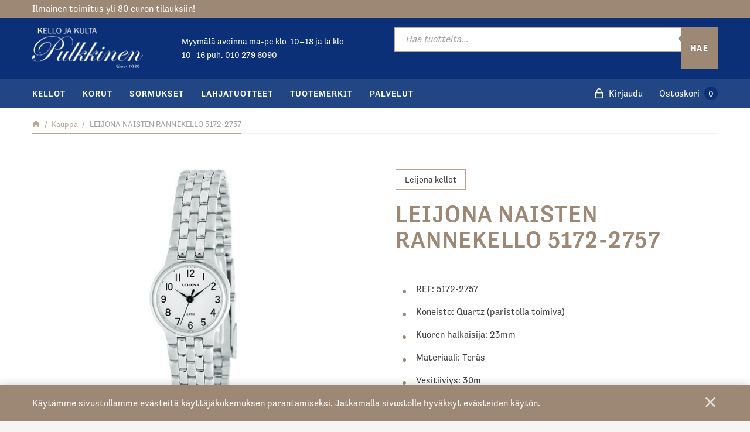

--- FILE ---
content_type: text/html; charset=UTF-8
request_url: https://kellopulkkinen.fi/verkkokauppa/leijona-naisten-rannekello-5172-2757/
body_size: 23963
content:
<!DOCTYPE html>
<html lang="fi" class="no-js no-svg">
<head>
    <meta charset="UTF-8">
<meta name="viewport" content="width=device-width, initial-scale=1">
<link rel="profile" href="http://gmpg.org/xfn/11">
<title>LEIJONA NAISTEN RANNEKELLO 5172-2757 | Kelloliike Pulkkinen Oy</title>
<link rel="stylesheet" href="https://use.typekit.net/gdd5ldq.css">    <script type="text/javascript">
        
        // Common
        var _h_pcs = 'kpl';
        
        // Custom post types
                    var _h_custom_post_types = {};
                            _h_custom_post_types['news-article'] = 'Uutinen';
                    
    </script>
        
    <script type="text/javascript">
        
        var hoyrymoottori_theme_url = 'https://kellopulkkinen.fi/wp-content/themes/hoyrymoottori';
        var hoyrymoottori_child_theme_url = 'https://kellopulkkinen.fi/wp-content/themes/sylinteri';
        
        var hoyrymoottori_resturl = 'https://kellopulkkinen.fi/wp-json/hoyrymoottori/v1/';
        var hoyrymoottori_ajaxurl = 'https://kellopulkkinen.fi/wp-admin/admin-ajax.php';
        var hoyrymoottori_ajaxnonce = '85cf4ae5ff';
        var hoyrymoottori_restnonce = '6716fac4e1';
        
        var hoyrymoottori_privacy_notice = '<p>Käytämme sivustollamme evästeitä käyttäjäkokemuksen parantamiseksi. Jatkamalla sivustolle hyväksyt evästeiden käytön.</p>';
        
        var hoyrymoottori_current_language_slug = 'fi';
        var hoyrymoottori_date_format = 'j.n.Y';
        
        var hoyrymoottori_mapbox_access_token = 'pk.eyJ1IjoiaG95cnkiLCJhIjoiY2lndGd3em05MDBkd3Zna2xxdGoyMm5ybCJ9.3TXU6Wmm4bFchwj_KLAyRQ';
        var hoyrymoottori_map_default_latitude = '66.49944056535881';
        var hoyrymoottori_map_default_longitude = '25.723776875432634';
        var hoyrymoottori_map_marker_file = 'https://kellopulkkinen.fi/wp-content/themes/sylinteri/images/customizer/map-marker.svg';
        var hoyrymoottori_map_marker_size = '80';

        var hoyrymoottori_map_background_color = '#f5f4f4';
        var hoyrymoottori_map_nature_color = '#f1efee';
        var hoyrymoottori_map_water_color = '#eae7e5';
        var hoyrymoottori_map_water_way_color = '#d8d2cd';
        var hoyrymoottori_map_hill_shade_color = '#d8d2cd';
        var hoyrymoottori_map_building_color = '#d8d2cd';
        var hoyrymoottori_map_building_border_color = '';
        var hoyrymoottori_map_road_color = '#927f71';
        var hoyrymoottori_map_road_border_color = '';
        var hoyrymoottori_map_main_road_color = '#927f71';
        var hoyrymoottori_map_main_road_border_color = '';
        var hoyrymoottori_map_show_road_signs = '1';
        var hoyrymoottori_map_transit_color = '#c9c1ba';
        var hoyrymoottori_map_show_transit_icons = '1';
        var hoyrymoottori_map_area_border_color = '#d8d2cd';
        var hoyrymoottori_map_show_texts = '';
        var hoyrymoottori_map_text_color = '#6e5844';
        var hoyrymoottori_map_text_border_color = '';
        var hoyrymoottori_map_show_poi = '';

        var hoyrymoottori_select_placeholder = 'Valitse';
        
        var hoyrymoottori_submit_button_class = 'button-alt';
        
        var hoyrymoottori_localization_customizer_preview = 'Esikatsele';
        
                    var hoyrymoottori_woocommerce_currency_symbol = '&euro;';
            var hoyrymoottori_woocommerce_cart_page_url = 'https://kellopulkkinen.fi/ostoskori/';
            var hoyrymoottori_woocommerce_checkout_page_url = 'https://kellopulkkinen.fi/kassa/';
                
        var hoyrymoottori_carousel_navigation_arrows_to_dots_breakpoint = 70 * 2 + 32 + 1200;
        
    </script>
    
    	<style>img:is([sizes="auto" i], [sizes^="auto," i]) { contain-intrinsic-size: 3000px 1500px }</style>
	
<!-- The SEO Framework tehnyt Sybre Waaijer -->
<link rel="canonical" href="https://kellopulkkinen.fi/verkkokauppa/leijona-naisten-rannekello-5172-2757/" />
<meta property="og:type" content="product" />
<meta property="og:locale" content="fi_FI" />
<meta property="og:site_name" content="Kelloliike Pulkkinen Oy" />
<meta property="og:title" content="LEIJONA NAISTEN RANNEKELLO 5172-2757 | Kelloliike Pulkkinen Oy" />
<meta property="og:url" content="https://kellopulkkinen.fi/verkkokauppa/leijona-naisten-rannekello-5172-2757/" />
<meta property="og:image" content="https://kellopulkkinen.fi/wp-content/uploads/2019/11/5172-2757webbikelpoinenkuva.jpg" />
<meta property="og:image:width" content="171" />
<meta property="og:image:height" content="500" />
<meta property="article:published_time" content="2019-07-05T21:00:00+00:00" />
<meta property="article:modified_time" content="2025-05-16T03:46:08+00:00" />
<meta name="twitter:card" content="summary_large_image" />
<meta name="twitter:title" content="LEIJONA NAISTEN RANNEKELLO 5172-2757 | Kelloliike Pulkkinen Oy" />
<meta name="twitter:image" content="https://kellopulkkinen.fi/wp-content/uploads/2019/11/5172-2757webbikelpoinenkuva.jpg" />
<script type="application/ld+json">{"@context":"https://schema.org","@graph":[{"@type":"WebSite","@id":"https://kellopulkkinen.fi/#/schema/WebSite","url":"https://kellopulkkinen.fi/","name":"Kelloliike Pulkkinen Oy","inLanguage":"fi","potentialAction":{"@type":"SearchAction","target":{"@type":"EntryPoint","urlTemplate":"https://kellopulkkinen.fi/search/{search_term_string}/"},"query-input":"required name=search_term_string"},"publisher":{"@type":"Organization","@id":"https://kellopulkkinen.fi/#/schema/Organization","name":"Kelloliike Pulkkinen Oy","url":"https://kellopulkkinen.fi/"}},{"@type":"WebPage","@id":"https://kellopulkkinen.fi/verkkokauppa/leijona-naisten-rannekello-5172-2757/","url":"https://kellopulkkinen.fi/verkkokauppa/leijona-naisten-rannekello-5172-2757/","name":"LEIJONA NAISTEN RANNEKELLO 5172-2757 | Kelloliike Pulkkinen Oy","inLanguage":"fi","isPartOf":{"@id":"https://kellopulkkinen.fi/#/schema/WebSite"},"breadcrumb":{"@type":"BreadcrumbList","@id":"https://kellopulkkinen.fi/#/schema/BreadcrumbList","itemListElement":[{"@type":"ListItem","position":1,"item":"https://kellopulkkinen.fi/","name":"Kelloliike Pulkkinen Oy"},{"@type":"ListItem","position":2,"item":"https://kellopulkkinen.fi/kauppa/","name":"Kauppa"},{"@type":"ListItem","position":3,"item":"https://kellopulkkinen.fi/brand/leijona/","name":"Leijona kellot"},{"@type":"ListItem","position":4,"name":"LEIJONA NAISTEN RANNEKELLO 5172-2757"}]},"potentialAction":{"@type":"ReadAction","target":"https://kellopulkkinen.fi/verkkokauppa/leijona-naisten-rannekello-5172-2757/"},"datePublished":"2019-07-05T21:00:00+00:00","dateModified":"2025-05-16T03:46:08+00:00"}]}</script>
<!-- / The SEO Framework tehnyt Sybre Waaijer | 6.06ms meta | 0.66ms boot -->

<link rel='dns-prefetch' href='//www.googletagmanager.com' />
<link rel='dns-prefetch' href='//capi-automation.s3.us-east-2.amazonaws.com' />
<link rel="alternate" type="application/rss+xml" title="Kelloliike Pulkkinen Oy &raquo; LEIJONA NAISTEN RANNEKELLO 5172-2757 kommenttien syöte" href="https://kellopulkkinen.fi/verkkokauppa/leijona-naisten-rannekello-5172-2757/feed/" />
<link rel='stylesheet' id='wdp_cart-summary-css' href='https://kellopulkkinen.fi/wp-content/plugins/advanced-dynamic-pricing-for-woocommerce/BaseVersion/assets/css/cart-summary.css?ver=4.10.5' type='text/css' media='all' />
<link rel='stylesheet' id='woo-carrier-agents-blocks-style-css' href='https://kellopulkkinen.fi/wp-content/plugins/woo-carrier-agents/assets/css/woo-carrier-agents.css?ver=2.1.1' type='text/css' media='all' />
<link rel='stylesheet' id='wp-block-library-css' href='https://kellopulkkinen.fi/wp-includes/css/dist/block-library/style.min.css?ver=6.7.4' type='text/css' media='all' />
<link rel='stylesheet' id='wc-gift-cards-blocks-integration-css' href='https://kellopulkkinen.fi/wp-content/plugins/woocommerce-gift-cards/assets/dist/frontend/blocks.css?ver=1.14.1' type='text/css' media='all' />
<style id='classic-theme-styles-inline-css' type='text/css'>
/*! This file is auto-generated */
.wp-block-button__link{color:#fff;background-color:#32373c;border-radius:9999px;box-shadow:none;text-decoration:none;padding:calc(.667em + 2px) calc(1.333em + 2px);font-size:1.125em}.wp-block-file__button{background:#32373c;color:#fff;text-decoration:none}
</style>
<style id='global-styles-inline-css' type='text/css'>
:root{--wp--preset--aspect-ratio--square: 1;--wp--preset--aspect-ratio--4-3: 4/3;--wp--preset--aspect-ratio--3-4: 3/4;--wp--preset--aspect-ratio--3-2: 3/2;--wp--preset--aspect-ratio--2-3: 2/3;--wp--preset--aspect-ratio--16-9: 16/9;--wp--preset--aspect-ratio--9-16: 9/16;--wp--preset--color--black: #000000;--wp--preset--color--cyan-bluish-gray: #abb8c3;--wp--preset--color--white: #ffffff;--wp--preset--color--pale-pink: #f78da7;--wp--preset--color--vivid-red: #cf2e2e;--wp--preset--color--luminous-vivid-orange: #ff6900;--wp--preset--color--luminous-vivid-amber: #fcb900;--wp--preset--color--light-green-cyan: #7bdcb5;--wp--preset--color--vivid-green-cyan: #00d084;--wp--preset--color--pale-cyan-blue: #8ed1fc;--wp--preset--color--vivid-cyan-blue: #0693e3;--wp--preset--color--vivid-purple: #9b51e0;--wp--preset--gradient--vivid-cyan-blue-to-vivid-purple: linear-gradient(135deg,rgba(6,147,227,1) 0%,rgb(155,81,224) 100%);--wp--preset--gradient--light-green-cyan-to-vivid-green-cyan: linear-gradient(135deg,rgb(122,220,180) 0%,rgb(0,208,130) 100%);--wp--preset--gradient--luminous-vivid-amber-to-luminous-vivid-orange: linear-gradient(135deg,rgba(252,185,0,1) 0%,rgba(255,105,0,1) 100%);--wp--preset--gradient--luminous-vivid-orange-to-vivid-red: linear-gradient(135deg,rgba(255,105,0,1) 0%,rgb(207,46,46) 100%);--wp--preset--gradient--very-light-gray-to-cyan-bluish-gray: linear-gradient(135deg,rgb(238,238,238) 0%,rgb(169,184,195) 100%);--wp--preset--gradient--cool-to-warm-spectrum: linear-gradient(135deg,rgb(74,234,220) 0%,rgb(151,120,209) 20%,rgb(207,42,186) 40%,rgb(238,44,130) 60%,rgb(251,105,98) 80%,rgb(254,248,76) 100%);--wp--preset--gradient--blush-light-purple: linear-gradient(135deg,rgb(255,206,236) 0%,rgb(152,150,240) 100%);--wp--preset--gradient--blush-bordeaux: linear-gradient(135deg,rgb(254,205,165) 0%,rgb(254,45,45) 50%,rgb(107,0,62) 100%);--wp--preset--gradient--luminous-dusk: linear-gradient(135deg,rgb(255,203,112) 0%,rgb(199,81,192) 50%,rgb(65,88,208) 100%);--wp--preset--gradient--pale-ocean: linear-gradient(135deg,rgb(255,245,203) 0%,rgb(182,227,212) 50%,rgb(51,167,181) 100%);--wp--preset--gradient--electric-grass: linear-gradient(135deg,rgb(202,248,128) 0%,rgb(113,206,126) 100%);--wp--preset--gradient--midnight: linear-gradient(135deg,rgb(2,3,129) 0%,rgb(40,116,252) 100%);--wp--preset--font-size--small: 13px;--wp--preset--font-size--medium: 20px;--wp--preset--font-size--large: 36px;--wp--preset--font-size--x-large: 42px;--wp--preset--font-family--inter: "Inter", sans-serif;--wp--preset--font-family--cardo: Cardo;--wp--preset--spacing--20: 0.44rem;--wp--preset--spacing--30: 0.67rem;--wp--preset--spacing--40: 1rem;--wp--preset--spacing--50: 1.5rem;--wp--preset--spacing--60: 2.25rem;--wp--preset--spacing--70: 3.38rem;--wp--preset--spacing--80: 5.06rem;--wp--preset--shadow--natural: 6px 6px 9px rgba(0, 0, 0, 0.2);--wp--preset--shadow--deep: 12px 12px 50px rgba(0, 0, 0, 0.4);--wp--preset--shadow--sharp: 6px 6px 0px rgba(0, 0, 0, 0.2);--wp--preset--shadow--outlined: 6px 6px 0px -3px rgba(255, 255, 255, 1), 6px 6px rgba(0, 0, 0, 1);--wp--preset--shadow--crisp: 6px 6px 0px rgba(0, 0, 0, 1);}:where(.is-layout-flex){gap: 0.5em;}:where(.is-layout-grid){gap: 0.5em;}body .is-layout-flex{display: flex;}.is-layout-flex{flex-wrap: wrap;align-items: center;}.is-layout-flex > :is(*, div){margin: 0;}body .is-layout-grid{display: grid;}.is-layout-grid > :is(*, div){margin: 0;}:where(.wp-block-columns.is-layout-flex){gap: 2em;}:where(.wp-block-columns.is-layout-grid){gap: 2em;}:where(.wp-block-post-template.is-layout-flex){gap: 1.25em;}:where(.wp-block-post-template.is-layout-grid){gap: 1.25em;}.has-black-color{color: var(--wp--preset--color--black) !important;}.has-cyan-bluish-gray-color{color: var(--wp--preset--color--cyan-bluish-gray) !important;}.has-white-color{color: var(--wp--preset--color--white) !important;}.has-pale-pink-color{color: var(--wp--preset--color--pale-pink) !important;}.has-vivid-red-color{color: var(--wp--preset--color--vivid-red) !important;}.has-luminous-vivid-orange-color{color: var(--wp--preset--color--luminous-vivid-orange) !important;}.has-luminous-vivid-amber-color{color: var(--wp--preset--color--luminous-vivid-amber) !important;}.has-light-green-cyan-color{color: var(--wp--preset--color--light-green-cyan) !important;}.has-vivid-green-cyan-color{color: var(--wp--preset--color--vivid-green-cyan) !important;}.has-pale-cyan-blue-color{color: var(--wp--preset--color--pale-cyan-blue) !important;}.has-vivid-cyan-blue-color{color: var(--wp--preset--color--vivid-cyan-blue) !important;}.has-vivid-purple-color{color: var(--wp--preset--color--vivid-purple) !important;}.has-black-background-color{background-color: var(--wp--preset--color--black) !important;}.has-cyan-bluish-gray-background-color{background-color: var(--wp--preset--color--cyan-bluish-gray) !important;}.has-white-background-color{background-color: var(--wp--preset--color--white) !important;}.has-pale-pink-background-color{background-color: var(--wp--preset--color--pale-pink) !important;}.has-vivid-red-background-color{background-color: var(--wp--preset--color--vivid-red) !important;}.has-luminous-vivid-orange-background-color{background-color: var(--wp--preset--color--luminous-vivid-orange) !important;}.has-luminous-vivid-amber-background-color{background-color: var(--wp--preset--color--luminous-vivid-amber) !important;}.has-light-green-cyan-background-color{background-color: var(--wp--preset--color--light-green-cyan) !important;}.has-vivid-green-cyan-background-color{background-color: var(--wp--preset--color--vivid-green-cyan) !important;}.has-pale-cyan-blue-background-color{background-color: var(--wp--preset--color--pale-cyan-blue) !important;}.has-vivid-cyan-blue-background-color{background-color: var(--wp--preset--color--vivid-cyan-blue) !important;}.has-vivid-purple-background-color{background-color: var(--wp--preset--color--vivid-purple) !important;}.has-black-border-color{border-color: var(--wp--preset--color--black) !important;}.has-cyan-bluish-gray-border-color{border-color: var(--wp--preset--color--cyan-bluish-gray) !important;}.has-white-border-color{border-color: var(--wp--preset--color--white) !important;}.has-pale-pink-border-color{border-color: var(--wp--preset--color--pale-pink) !important;}.has-vivid-red-border-color{border-color: var(--wp--preset--color--vivid-red) !important;}.has-luminous-vivid-orange-border-color{border-color: var(--wp--preset--color--luminous-vivid-orange) !important;}.has-luminous-vivid-amber-border-color{border-color: var(--wp--preset--color--luminous-vivid-amber) !important;}.has-light-green-cyan-border-color{border-color: var(--wp--preset--color--light-green-cyan) !important;}.has-vivid-green-cyan-border-color{border-color: var(--wp--preset--color--vivid-green-cyan) !important;}.has-pale-cyan-blue-border-color{border-color: var(--wp--preset--color--pale-cyan-blue) !important;}.has-vivid-cyan-blue-border-color{border-color: var(--wp--preset--color--vivid-cyan-blue) !important;}.has-vivid-purple-border-color{border-color: var(--wp--preset--color--vivid-purple) !important;}.has-vivid-cyan-blue-to-vivid-purple-gradient-background{background: var(--wp--preset--gradient--vivid-cyan-blue-to-vivid-purple) !important;}.has-light-green-cyan-to-vivid-green-cyan-gradient-background{background: var(--wp--preset--gradient--light-green-cyan-to-vivid-green-cyan) !important;}.has-luminous-vivid-amber-to-luminous-vivid-orange-gradient-background{background: var(--wp--preset--gradient--luminous-vivid-amber-to-luminous-vivid-orange) !important;}.has-luminous-vivid-orange-to-vivid-red-gradient-background{background: var(--wp--preset--gradient--luminous-vivid-orange-to-vivid-red) !important;}.has-very-light-gray-to-cyan-bluish-gray-gradient-background{background: var(--wp--preset--gradient--very-light-gray-to-cyan-bluish-gray) !important;}.has-cool-to-warm-spectrum-gradient-background{background: var(--wp--preset--gradient--cool-to-warm-spectrum) !important;}.has-blush-light-purple-gradient-background{background: var(--wp--preset--gradient--blush-light-purple) !important;}.has-blush-bordeaux-gradient-background{background: var(--wp--preset--gradient--blush-bordeaux) !important;}.has-luminous-dusk-gradient-background{background: var(--wp--preset--gradient--luminous-dusk) !important;}.has-pale-ocean-gradient-background{background: var(--wp--preset--gradient--pale-ocean) !important;}.has-electric-grass-gradient-background{background: var(--wp--preset--gradient--electric-grass) !important;}.has-midnight-gradient-background{background: var(--wp--preset--gradient--midnight) !important;}.has-small-font-size{font-size: var(--wp--preset--font-size--small) !important;}.has-medium-font-size{font-size: var(--wp--preset--font-size--medium) !important;}.has-large-font-size{font-size: var(--wp--preset--font-size--large) !important;}.has-x-large-font-size{font-size: var(--wp--preset--font-size--x-large) !important;}
:where(.wp-block-post-template.is-layout-flex){gap: 1.25em;}:where(.wp-block-post-template.is-layout-grid){gap: 1.25em;}
:where(.wp-block-columns.is-layout-flex){gap: 2em;}:where(.wp-block-columns.is-layout-grid){gap: 2em;}
:root :where(.wp-block-pullquote){font-size: 1.5em;line-height: 1.6;}
</style>
<link rel='stylesheet' id='master-popups-css' href='https://kellopulkkinen.fi/wp-content/plugins/master-popups/assets/public/css/master-popups.min.css?ver=3.8.7' type='text/css' media='all' />
<link rel='stylesheet' id='mpp-font-awesome-css' href='https://kellopulkkinen.fi/wp-content/plugins/master-popups/assets/public/css/font-awesome.css?ver=3.8.7' type='text/css' media='all' />
<link rel='stylesheet' id='mpp-fontface-fontawesome-css' href='https://kellopulkkinen.fi/wp-content/plugins/master-popups/assets/public/css/mpp-fontface-fontawesome.css?ver=3.8.7' type='text/css' media='all' />
<link rel='stylesheet' id='wc-paytrail-css-css' href='https://kellopulkkinen.fi/wp-content/plugins/wc-paytrail/assets/css/wc-paytrail.css?ver=2.7.1' type='text/css' media='all' />
<style id='woocommerce-inline-inline-css' type='text/css'>
.woocommerce form .form-row .required { visibility: visible; }
</style>
<link rel='stylesheet' id='wc-gc-css-css' href='https://kellopulkkinen.fi/wp-content/plugins/woocommerce-gift-cards/assets/css/frontend/woocommerce.css?ver=1.14.1' type='text/css' media='all' />
<link rel='stylesheet' id='brands-styles-css' href='https://kellopulkkinen.fi/wp-content/plugins/woocommerce/assets/css/brands.css?ver=9.7.2' type='text/css' media='all' />
<link rel='stylesheet' id='dgwt-wcas-style-css' href='https://kellopulkkinen.fi/wp-content/plugins/ajax-search-for-woocommerce-premium/assets/css/style.min.css?ver=1.32.2' type='text/css' media='all' />
<link rel='stylesheet' id='hoyrymoottori-front-vendor-foundation-css' href='https://kellopulkkinen.fi/wp-content/themes/hoyrymoottori/assets/front/css/vendor/foundation.css?ver=228.3495' type='text/css' media='all' />
<link rel='stylesheet' id='hoyrymoottori-front-fonts-icons-css' href='https://kellopulkkinen.fi/wp-content/themes/hoyrymoottori/assets/global/fonts/hoyryicon.css?ver=228.3495' type='text/css' media='all' />
<link rel='stylesheet' id='hoyrymoottori-front-customizer-colors-css' href='https://kellopulkkinen.fi/wp-content/themes/hoyrymoottori/customizer/colors/style_production.css?ver=228.3495' type='text/css' media='all' />
<link rel='stylesheet' id='hoyrymoottori-front-customizer-typography-css' href='https://kellopulkkinen.fi/wp-content/themes/hoyrymoottori/customizer/typography/style_production.css?ver=228.3495' type='text/css' media='all' />
<link rel='stylesheet' id='hoyrymoottori-front-customizer-buttons-css' href='https://kellopulkkinen.fi/wp-content/themes/hoyrymoottori/customizer/buttons/style_production.css?ver=228.3495' type='text/css' media='all' />
<link rel='stylesheet' id='hoyrymoottori-front-customizer-forms-css' href='https://kellopulkkinen.fi/wp-content/themes/hoyrymoottori/customizer/forms/style_production.css?ver=228.3495' type='text/css' media='all' />
<link rel='stylesheet' id='hoyrymoottori-front-customizer-some-css' href='https://kellopulkkinen.fi/wp-content/themes/hoyrymoottori/customizer/some/style_production.css?ver=228.3495' type='text/css' media='all' />
<link rel='stylesheet' id='hoyrymoottori-front-customizer-modals-css' href='https://kellopulkkinen.fi/wp-content/themes/hoyrymoottori/customizer/modals/style_production.css?ver=228.3495' type='text/css' media='all' />
<link rel='stylesheet' id='hoyrymoottori-front-customizer-module_styles-css' href='https://kellopulkkinen.fi/wp-content/themes/hoyrymoottori/customizer/module_styles/style_production.css?ver=228.3495' type='text/css' media='all' />
<link rel='stylesheet' id='hoyrymoottori-front-customizer-header-css' href='https://kellopulkkinen.fi/wp-content/themes/hoyrymoottori/customizer/header/style_production.css?ver=228.3495' type='text/css' media='all' />
<link rel='stylesheet' id='hoyrymoottori-front-customizer-footer-css' href='https://kellopulkkinen.fi/wp-content/themes/hoyrymoottori/customizer/footer/style_production.css?ver=228.3495' type='text/css' media='all' />
<link rel='stylesheet' id='hoyrymoottori-front-customizer-privacy_notice-css' href='https://kellopulkkinen.fi/wp-content/themes/hoyrymoottori/customizer/privacy_notice/style_production.css?ver=228.3495' type='text/css' media='all' />
<link rel='stylesheet' id='hoyrymoottori-select2-style-css' href='https://kellopulkkinen.fi/wp-content/themes/hoyrymoottori/assets/front/css/vendor/select2.min.css?ver=228.3495' type='text/css' media='all' />
<link rel='stylesheet' id='hoyrymoottori-front-core-css' href='https://kellopulkkinen.fi/wp-content/themes/hoyrymoottori/assets/front/css/core_production.css?ver=228.3495' type='text/css' media='all' />
<link rel='stylesheet' id='hoyrymoottori-front-woocommerce-css' href='https://kellopulkkinen.fi/wp-content/themes/hoyrymoottori/assets/front/css/woocommerce_production.css?ver=228.3495' type='text/css' media='all' />
<link rel='stylesheet' id='hoyrymoottori-front-customizer-woocommerce-product-page-css' href='https://kellopulkkinen.fi/wp-content/themes/hoyrymoottori/customizer/woocommerce_product_page/style_production.css?ver=228.3495' type='text/css' media='all' />
<link rel='stylesheet' id='hoyrymoottori-front-customizer-woocommerce-shopping-cart-css' href='https://kellopulkkinen.fi/wp-content/themes/hoyrymoottori/customizer/woocommerce_shopping_cart/style_production.css?ver=228.3495' type='text/css' media='all' />
<link rel='stylesheet' id='hoyrymoottori-front-child-theme-css' href='https://kellopulkkinen.fi/wp-content/themes/sylinteri/style.css?ver=228.3495' type='text/css' media='all' />
<link rel='stylesheet' id='wdp_pricing-table-css' href='https://kellopulkkinen.fi/wp-content/plugins/advanced-dynamic-pricing-for-woocommerce/BaseVersion/assets/css/pricing-table.css?ver=4.10.5' type='text/css' media='all' />
<link rel='stylesheet' id='wdp_deals-table-css' href='https://kellopulkkinen.fi/wp-content/plugins/advanced-dynamic-pricing-for-woocommerce/BaseVersion/assets/css/deals-table.css?ver=4.10.5' type='text/css' media='all' />
<script type="text/javascript" id="woocommerce-google-analytics-integration-gtag-js-after">
/* <![CDATA[ */
/* Google Analytics for WooCommerce (gtag.js) */
					window.dataLayer = window.dataLayer || [];
					function gtag(){dataLayer.push(arguments);}
					// Set up default consent state.
					for ( const mode of [{"analytics_storage":"denied","ad_storage":"denied","ad_user_data":"denied","ad_personalization":"denied","region":["AT","BE","BG","HR","CY","CZ","DK","EE","FI","FR","DE","GR","HU","IS","IE","IT","LV","LI","LT","LU","MT","NL","NO","PL","PT","RO","SK","SI","ES","SE","GB","CH"]}] || [] ) {
						gtag( "consent", "default", { "wait_for_update": 500, ...mode } );
					}
					gtag("js", new Date());
					gtag("set", "developer_id.dOGY3NW", true);
					gtag("config", "G-4BQQVEZS8X", {"track_404":true,"allow_google_signals":false,"logged_in":false,"linker":{"domains":["verkkomaksu.op.fi"],"allow_incoming":false},"custom_map":{"dimension1":"logged_in"}});
/* ]]> */
</script>
<script type="text/javascript" src="https://kellopulkkinen.fi/wp-includes/js/jquery/jquery.min.js?ver=3.7.1" id="jquery-core-js"></script>
<script type="text/javascript" src="https://kellopulkkinen.fi/wp-includes/js/jquery/jquery-migrate.min.js?ver=3.4.1" id="jquery-migrate-js"></script>
<script type="text/javascript" id="jquery-js-after">
/* <![CDATA[ */

					function optimocha_getCookie(name) {
						var v = document.cookie.match("(^|;) ?" + name + "=([^;]*)(;|$)");
						return v ? v[2] : null;
					}

					function optimocha_check_wc_cart_script() {
					var cart_src = "https://kellopulkkinen.fi/wp-content/plugins/woo-poly-integration/public/js/Cart.min.js";
					var script_id = "optimocha_loaded_wc_cart_fragments";

						if( document.getElementById(script_id) !== null ) {
							return false;
						}

						if( optimocha_getCookie("woocommerce_cart_hash") ) {
							var script = document.createElement("script");
							script.id = script_id;
							script.src = cart_src;
							script.async = true;
							document.head.appendChild(script);
						}
					}

					optimocha_check_wc_cart_script();
					document.addEventListener("click", function(){setTimeout(optimocha_check_wc_cart_script,1000);});
					
/* ]]> */
</script>
<script type="text/javascript" src="https://kellopulkkinen.fi/wp-content/plugins/wc-paytrail/assets/js/wc-paytrail.js?ver=2.7.1" id="wc-paytrail-js-js"></script>
<script type="text/javascript" src="https://kellopulkkinen.fi/wp-content/plugins/woocommerce/assets/js/js-cookie/js.cookie.min.js?ver=2.1.4-wc.9.7.2" id="js-cookie-js" defer="defer" data-wp-strategy="defer"></script>
<link rel="https://api.w.org/" href="https://kellopulkkinen.fi/wp-json/" /><link rel="alternate" title="JSON" type="application/json" href="https://kellopulkkinen.fi/wp-json/wp/v2/product/13252" /><link rel="alternate" title="oEmbed (JSON)" type="application/json+oembed" href="https://kellopulkkinen.fi/wp-json/oembed/1.0/embed?url=https%3A%2F%2Fkellopulkkinen.fi%2Fverkkokauppa%2Fleijona-naisten-rannekello-5172-2757%2F&#038;lang=fi" />
<link rel="alternate" title="oEmbed (XML)" type="text/xml+oembed" href="https://kellopulkkinen.fi/wp-json/oembed/1.0/embed?url=https%3A%2F%2Fkellopulkkinen.fi%2Fverkkokauppa%2Fleijona-naisten-rannekello-5172-2757%2F&#038;format=xml&#038;lang=fi" />
<!-- HFCM by 99 Robots - Snippet # 1: Facebook domain verification -->
<meta name="facebook-domain-verification" content="qsgam3g0iou71w3a2kxt5iv8ts3qgl" />
<!-- /end HFCM by 99 Robots -->

<!-- This website runs the Product Feed PRO for WooCommerce by AdTribes.io plugin - version woocommercesea_option_installed_version -->
		<style>
			.dgwt-wcas-ico-magnifier,.dgwt-wcas-ico-magnifier-handler{max-width:20px}.dgwt-wcas-search-wrapp{max-width:600px}.dgwt-wcas-search-wrapp .dgwt-wcas-sf-wrapp .dgwt-wcas-search-submit::before{border-color:transparent #9d8875}.dgwt-wcas-search-wrapp .dgwt-wcas-sf-wrapp .dgwt-wcas-search-submit:hover::before,.dgwt-wcas-search-wrapp .dgwt-wcas-sf-wrapp .dgwt-wcas-search-submit:focus::before{border-right-color:#9d8875}.dgwt-wcas-search-wrapp .dgwt-wcas-sf-wrapp .dgwt-wcas-search-submit,.dgwt-wcas-om-bar .dgwt-wcas-om-return{background-color:#9d8875}.dgwt-wcas-search-wrapp .dgwt-wcas-ico-magnifier,.dgwt-wcas-search-wrapp .dgwt-wcas-sf-wrapp .dgwt-wcas-search-submit svg path,.dgwt-wcas-om-bar .dgwt-wcas-om-return svg path{}		</style>
		        <link rel="shortcut icon" href="https://kellopulkkinen.fi/wp-content/uploads/2019/11/kello-kulta-pulkkinen-favicon-300x300.png">
        	<noscript><style>.woocommerce-product-gallery{ opacity: 1 !important; }</style></noscript>
	        <style type="text/css">
            .wdp_bulk_table_content .wdp_pricing_table_caption { color: #6d6d6d ! important} .wdp_bulk_table_content table thead td { color: #6d6d6d ! important} .wdp_bulk_table_content table thead td { background-color: #efefef ! important} .wdp_bulk_table_content table thead td { higlight_background_color-color: #efefef ! important} .wdp_bulk_table_content table thead td { higlight_text_color: #6d6d6d ! important} .wdp_bulk_table_content table tbody td { color: #6d6d6d ! important} .wdp_bulk_table_content table tbody td { background-color: #ffffff ! important} .wdp_bulk_table_content .wdp_pricing_table_footer { color: #6d6d6d ! important}        </style>
        			<script  type="text/javascript">
				!function(f,b,e,v,n,t,s){if(f.fbq)return;n=f.fbq=function(){n.callMethod?
					n.callMethod.apply(n,arguments):n.queue.push(arguments)};if(!f._fbq)f._fbq=n;
					n.push=n;n.loaded=!0;n.version='2.0';n.queue=[];t=b.createElement(e);t.async=!0;
					t.src=v;s=b.getElementsByTagName(e)[0];s.parentNode.insertBefore(t,s)}(window,
					document,'script','https://connect.facebook.net/en_US/fbevents.js');
			</script>
			<!-- WooCommerce Facebook Integration Begin -->
			<script  type="text/javascript">

				fbq('init', '2562083733803484', {}, {
    "agent": "woocommerce_0-9.7.2-3.5.15"
});

				document.addEventListener( 'DOMContentLoaded', function() {
					// Insert placeholder for events injected when a product is added to the cart through AJAX.
					document.body.insertAdjacentHTML( 'beforeend', '<div class=\"wc-facebook-pixel-event-placeholder\"></div>' );
				}, false );

			</script>
			<!-- WooCommerce Facebook Integration End -->
			

<!-- MPP:MasterPopups v3.8.7 -->

<!-- MPP:MasterPopups:Header -->
<style>
/* Custom CSS*/

</style>
<script type='text/javascript'>
 var MPP_POPUP_OPTIONS = {};
 var MPP_POPUP_DISPLAY_OPTIONS = {};
</script>
<script>

</script>


<!-- MPP:MasterPopups:Header End -->

<style class='wp-fonts-local' type='text/css'>
@font-face{font-family:Inter;font-style:normal;font-weight:300 900;font-display:fallback;src:url('https://kellopulkkinen.fi/wp-content/plugins/woocommerce/assets/fonts/Inter-VariableFont_slnt,wght.woff2') format('woff2');font-stretch:normal;}
@font-face{font-family:Cardo;font-style:normal;font-weight:400;font-display:fallback;src:url('https://kellopulkkinen.fi/wp-content/plugins/woocommerce/assets/fonts/cardo_normal_400.woff2') format('woff2');}
</style>
<!-- Google Tag Manager -->
<script>(function(w,d,s,l,i){w[l]=w[l]||[];w[l].push({'gtm.start':
new Date().getTime(),event:'gtm.js'});var f=d.getElementsByTagName(s)[0],
j=d.createElement(s),dl=l!='dataLayer'?'&l='+l:'';j.async=true;j.src=
'https://www.googletagmanager.com/gtm.js?id='+i+dl;f.parentNode.insertBefore(j,f);
})(window,document,'script','dataLayer','GTM-K9KRQH7');</script>
<!-- End Google Tag Manager --><style id="kirki-inline-styles"></style></head>


<!-- Body -->

<body class="product-template-default single single-product postid-13252 theme-hoyrymoottori woocommerce woocommerce-page woocommerce-no-js  locale-fi chrome sticky-header product-type-normal-product" >

<!-- Google Tag Manager (noscript) -->
<noscript><iframe src="https://www.googletagmanager.com/ns.html?id=GTM-K9KRQH7"
height="0" width="0" style="display:none;visibility:hidden"></iframe></noscript>
<!-- End Google Tag Manager (noscript) -->

<!-- Desktop menu -->
<div id="header-desktopmenu">
    <div class="header-desktopmenu-inner">
        <div class="header-modules-wrapper">
            
                
            <div class="close"></div>
            
        </div>
    </div>
</div>

<!-- Mobile menu -->
<div id="header-mobilemenu">
    <div class="header-mobilemenu-inner">
        <div class="header-modules-wrapper">
                                
                    <div class="header-module header-module-menu_mobile " >
                            
    <ul class="header-menu-mobile-wrapper header-menu-mobile-main-menu">
        
        <li id="menu-item-11112" class="menu-item menu-item-type-taxonomy menu-item-object-product_cat current-product-ancestor current-menu-parent current-product-parent menu-item-has-children menu-item-11112"><a href="https://kellopulkkinen.fi/tuote-osasto/kellot/">Kellot</a>
<ul class="sub-menu">
	<li id="menu-item-11114" class="menu-item menu-item-type-taxonomy menu-item-object-product_cat menu-item-11114"><a href="https://kellopulkkinen.fi/tuote-osasto/kellot/miesten-kellot/">Miesten kellot</a></li>
	<li id="menu-item-11116" class="menu-item menu-item-type-taxonomy menu-item-object-product_cat current-product-ancestor current-menu-parent current-product-parent menu-item-11116"><a href="https://kellopulkkinen.fi/tuote-osasto/kellot/naisten-kellot/">Naisten kellot</a></li>
	<li id="menu-item-11113" class="menu-item menu-item-type-taxonomy menu-item-object-product_cat menu-item-11113"><a href="https://kellopulkkinen.fi/tuote-osasto/kellot/lasten-kellot/">Lasten kellot</a></li>
	<li id="menu-item-13978" class="menu-item menu-item-type-taxonomy menu-item-object-product_cat menu-item-13978"><a href="https://kellopulkkinen.fi/tuote-osasto/kellot/alykellot/">Älykellot</a></li>
	<li id="menu-item-11117" class="menu-item menu-item-type-taxonomy menu-item-object-product_cat menu-item-11117"><a href="https://kellopulkkinen.fi/tuote-osasto/kellot/unisex-kellot/">Unisex kellot</a></li>
	<li id="menu-item-11115" class="menu-item menu-item-type-taxonomy menu-item-object-product_cat menu-item-11115"><a href="https://kellopulkkinen.fi/tuote-osasto/kellot/muut-kellot/">Muut kellot</a></li>
</ul>
</li>
<li id="menu-item-11127" class="menu-item menu-item-type-taxonomy menu-item-object-product_cat menu-item-has-children menu-item-11127"><a href="https://kellopulkkinen.fi/tuote-osasto/korut/">Korut</a>
<ul class="sub-menu">
	<li id="menu-item-28667" class="menu-item menu-item-type-custom menu-item-object-custom menu-item-28667"><a href="https://kellopulkkinen.fi/tuote-osasto/korut/naisten-korut/">Naisten korut</a></li>
	<li id="menu-item-28668" class="menu-item menu-item-type-custom menu-item-object-custom menu-item-28668"><a href="https://kellopulkkinen.fi/tuote-osasto/korut/miesten-korut/">Miesten korut</a></li>
	<li id="menu-item-11136" class="menu-item menu-item-type-taxonomy menu-item-object-product_cat menu-item-11136"><a href="https://kellopulkkinen.fi/tuote-osasto/korut/sormukset/">Sormukset</a></li>
	<li id="menu-item-11128" class="menu-item menu-item-type-taxonomy menu-item-object-product_cat menu-item-11128"><a href="https://kellopulkkinen.fi/tuote-osasto/korut/kaulakorut/">Kaulakorut</a></li>
	<li id="menu-item-11129" class="menu-item menu-item-type-taxonomy menu-item-object-product_cat menu-item-11129"><a href="https://kellopulkkinen.fi/tuote-osasto/korut/ketjut/">Ketjut</a></li>
	<li id="menu-item-11134" class="menu-item menu-item-type-taxonomy menu-item-object-product_cat menu-item-11134"><a href="https://kellopulkkinen.fi/tuote-osasto/korut/riipukset/">Riipukset</a></li>
	<li id="menu-item-11133" class="menu-item menu-item-type-taxonomy menu-item-object-product_cat menu-item-11133"><a href="https://kellopulkkinen.fi/tuote-osasto/korut/rannekorut/">Rannekorut</a></li>
	<li id="menu-item-11131" class="menu-item menu-item-type-taxonomy menu-item-object-product_cat menu-item-11131"><a href="https://kellopulkkinen.fi/tuote-osasto/korut/korvakorut/">Korvakorut</a></li>
	<li id="menu-item-11132" class="menu-item menu-item-type-taxonomy menu-item-object-product_cat menu-item-11132"><a href="https://kellopulkkinen.fi/tuote-osasto/korut/muut-korut/">Muut korut</a></li>
</ul>
</li>
<li id="menu-item-28644" class="menu-item menu-item-type-custom menu-item-object-custom menu-item-has-children menu-item-28644"><a href="https://kellopulkkinen.fi/tuote-osasto/korut/sormukset/">Sormukset</a>
<ul class="sub-menu">
	<li id="menu-item-28646" class="menu-item menu-item-type-custom menu-item-object-custom menu-item-28646"><a href="https://kellopulkkinen.fi/tuote-osasto/korut/sormukset/naisten-sormukset/">Naisten sormukset</a></li>
	<li id="menu-item-28645" class="menu-item menu-item-type-custom menu-item-object-custom menu-item-28645"><a href="https://kellopulkkinen.fi/tuote-osasto/miesten-sormukset/">Miesten sormukset</a></li>
	<li id="menu-item-28648" class="menu-item menu-item-type-custom menu-item-object-custom menu-item-28648"><a href="https://kellopulkkinen.fi/tuote-osasto/korut/sormukset/kihlasormukset/">Kihlasormukset</a></li>
	<li id="menu-item-28694" class="menu-item menu-item-type-custom menu-item-object-custom menu-item-28694"><a href="https://kellopulkkinen.fi/tuote-osasto/korut/sormukset/vihkisormukset/">Vihkisormukset</a></li>
	<li id="menu-item-28649" class="menu-item menu-item-type-custom menu-item-object-custom menu-item-28649"><a href="https://kellopulkkinen.fi/tuote-osasto/korut/sormukset/timanttisormukset/">Timanttisormukset</a></li>
</ul>
</li>
<li id="menu-item-11137" class="menu-item menu-item-type-taxonomy menu-item-object-product_cat menu-item-has-children menu-item-11137"><a href="https://kellopulkkinen.fi/tuote-osasto/lahjatuotteet/">Lahjatuotteet</a>
<ul class="sub-menu">
	<li id="menu-item-11138" class="menu-item menu-item-type-taxonomy menu-item-object-product_cat menu-item-11138"><a href="https://kellopulkkinen.fi/tuote-osasto/lahjatuotteet/albumit-kehykset/">Albumit/kehykset</a></li>
	<li id="menu-item-11139" class="menu-item menu-item-type-taxonomy menu-item-object-product_cat menu-item-11139"><a href="https://kellopulkkinen.fi/tuote-osasto/lahjatuotteet/kastelahjat/">Kastelahjat</a></li>
	<li id="menu-item-11140" class="menu-item menu-item-type-taxonomy menu-item-object-product_cat menu-item-11140"><a href="https://kellopulkkinen.fi/tuote-osasto/lahjatuotteet/kellokotelot/">Kellokotelot</a></li>
	<li id="menu-item-11141" class="menu-item menu-item-type-taxonomy menu-item-object-product_cat menu-item-11141"><a href="https://kellopulkkinen.fi/tuote-osasto/lahjatuotteet/korttikotelot/">Korttikotelot</a></li>
	<li id="menu-item-11142" class="menu-item menu-item-type-taxonomy menu-item-object-product_cat menu-item-11142"><a href="https://kellopulkkinen.fi/tuote-osasto/lahjatuotteet/kristallit/">Kristallit</a></li>
	<li id="menu-item-23565" class="menu-item menu-item-type-post_type menu-item-object-product menu-item-23565"><a href="https://kellopulkkinen.fi/verkkokauppa/lahjakortti/">Lahjakortti</a></li>
	<li id="menu-item-11143" class="menu-item menu-item-type-taxonomy menu-item-object-product_cat menu-item-11143"><a href="https://kellopulkkinen.fi/tuote-osasto/lahjatuotteet/muut-lahjat/">Muut, Lahjat</a></li>
	<li id="menu-item-11144" class="menu-item menu-item-type-taxonomy menu-item-object-product_cat menu-item-11144"><a href="https://kellopulkkinen.fi/tuote-osasto/lahjatuotteet/taskumatit-snapsit/">Taskumatit / snapsit</a></li>
</ul>
</li>
<li id="menu-item-10786" class="menu-item menu-item-type-post_type menu-item-object-page menu-item-10786"><a href="https://kellopulkkinen.fi/tuotemerkit/">Tuotemerkit</a></li>
<li id="menu-item-10787" class="menu-item menu-item-type-post_type menu-item-object-page menu-item-10787"><a href="https://kellopulkkinen.fi/palvelut/">Palvelut</a></li>
    
    </ul>
    
                        </div>
                    
                                        
                    <div class="header-module header-module-some_links " >
                        
<div class="header-some-links-wrapper">
            <div class="some-icons-wrapper">
            <div class="some-icons-container">
                <div class="some-icons-container-inner">
                    <a href="https://www.facebook.com/kellojakultapulkkinen.fi" class="some-icon-wrapper" target="_blank" rel="noopener"><div class="some-icon facebook"></div></a><a href="https://www.instagram.com/kellopulkkinen1939/" class="some-icon-wrapper" target="_blank" rel="noopener"><div class="some-icon instagram"></div></a>                </div>
            </div>
        </div>
        </div>                    </div>
                    
                            </div>
    </div>
</div>

<!-- Woocommerce mini cart content -->
    <div id="mini-cart-contents" style="display:none">
        <div class="mini-cart-contents-inner">
                
    <aside class="woocommerce-mini-cart-container">
        
        <div class="content-wrapper">
            
            <div class="mini-cart-title h3">Ostoskorisi</div>
            
            <div class="shopping-cart-close">
                <a href="#" class="mini-cart-close">
                    Sulje                </a>
            </div>
            
            <div class="loader"></div>
            
            <div class="contents">
                    
            
        <div class="mini-cart-empty">
            Ostoskori on tyhjä        </div>
        
        
        
                </div>
            
        </div>
        
    </aside>
    
            </div>
    </div>


<!-- Wave area divider for module border styles -->


<!-- Page -->
<div id="page-wrapper">
    
    <div id="page">
        
        <a class="show-for-sr" href="#content">Siirry sisältöön</a>
        
        
        <!-- Header -->
        <header id="header" role="banner" class="width-full-area ">
            <div id="header-desktop">
    
            <div class="header-row header-row-top-bar-tyopoyta">
                
                <div class="grid-wrapper">
                    
                    <div class="grid-container">                                            
                        <div class="grid-x grid-margin-x">
                            <div class="cell xlarge-12">
                
                                <div class="header-cells-wrapper">
                    
                                                            
                                        <div class="header-cell header-cell-0">
                                            
                                            <div class="header-modules-wrapper">
                                                                                    
                                                    <div class="header-module header-module-content " data-button-class="">
                                                        <div class="header-module-container header-module-container-content">
                                                                
    <div class="header-content-wrapper">Ilmainen toimitus yli 80 euron tilauksiin!</div>
    
                                                            </div>
                                                    </div>
                                    
                                                                                                </div>
                        
                                        </div>
                        
                                                        
                                </div>
            
                            </div>
                        </div>

                    </div>
                    
                </div>

            </div>

            
            <div class="header-row header-row-ylapalkki-tyopoyta">
                
                <div class="grid-wrapper">
                    
                    <div class="grid-container">                                            
                        <div class="grid-x grid-margin-x">
                            <div class="cell xlarge-12">
                
                                <div class="header-cells-wrapper">
                    
                                                            
                                        <div class="header-cell header-cell-0">
                                            
                                            <div class="header-modules-wrapper">
                                                                                    
                                                    <div class="header-module header-module-logo " >
                                                        <div class="header-module-container header-module-container-logo">
                                                            
    <div class="header-logo-wrapper">
        <a href="https://kellopulkkinen.fi/"><img src="https://kellopulkkinen.fi/wp-content/uploads/2019/11/kello-kulta-pulkkinen-logo.png" data-interchange="[https://kellopulkkinen.fi/wp-content/uploads/2019/11/kello-kulta-pulkkinen-logo.png, small], [https://kellopulkkinen.fi/wp-content/uploads/2019/11/kello-kulta-pulkkinen-logo.png, xlarge]" alt="" /></a>
    </div>
                                                        </div>
                                                    </div>
                                    
                                                                                                </div>
                        
                                        </div>
                        
                                                                
                                        <div class="header-cell header-cell-1">
                                            
                                            <div class="header-modules-wrapper">
                                                                                    
                                                    <div class="header-module header-module-content " data-button-class="">
                                                        <div class="header-module-container header-module-container-content">
                                                                
    <div class="header-content-wrapper">Myymälä avoinna ma-pe klo  10–18 ja la klo 10–16
puh. 010 279 6090</div>
    
                                                            </div>
                                                    </div>
                                    
                                                                                                </div>
                        
                                        </div>
                        
                                                                
                                        <div class="header-cell header-cell-2">
                                            
                                            <div class="header-modules-wrapper">
                                                                                    
                                                    <div class="header-module header-module-search " >
                                                        <div class="header-module-container header-module-container-search">
                                                            
<div class="header-search-wrapper">
    
<div  class="dgwt-wcas-search-wrapp dgwt-wcas-is-detail-box dgwt-wcas-has-submit woocommerce dgwt-wcas-style-solaris js-dgwt-wcas-layout-classic dgwt-wcas-layout-classic js-dgwt-wcas-mobile-overlay-enabled">
		<form class="dgwt-wcas-search-form" role="search" action="https://kellopulkkinen.fi/" method="get">
		<div class="dgwt-wcas-sf-wrapp">
						<label class="screen-reader-text"
				for="dgwt-wcas-search-input-1">
				Products search			</label>

			<input
				id="dgwt-wcas-search-input-1"
				type="search"
				class="dgwt-wcas-search-input"
				name="s"
				value=""
				placeholder="Hae tuotteita..."
				autocomplete="off"
							/>
			<div class="dgwt-wcas-preloader"></div>

			<div class="dgwt-wcas-voice-search"></div>

							<button type="submit"
						aria-label="Hae"
						class="dgwt-wcas-search-submit">Hae</button>
			
			<input type="hidden" name="post_type" value="product"/>
			<input type="hidden" name="dgwt_wcas" value="1"/>

			
					</div>
	</form>
</div>
    
</div>

                                                        </div>
                                                    </div>
                                    
                                                                                                </div>
                        
                                        </div>
                        
                                                        
                                </div>
            
                            </div>
                        </div>

                    </div>
                    
                </div>

            </div>

            
            <div class="header-row header-row-valikkopalkki-tyopoyta">
                
                <div class="grid-wrapper">
                    
                    <div class="grid-container">                                            
                        <div class="grid-x grid-margin-x">
                            <div class="cell xlarge-12">
                
                                <div class="header-cells-wrapper">
                    
                                                            
                                        <div class="header-cell header-cell-0">
                                            
                                            <div class="header-modules-wrapper">
                                                                                    
                                                    <div class="header-module header-module-menu_two_levels " >
                                                        <div class="header-module-container header-module-container-menu_two_levels">
                                                                
    <ul class="header-menu-two-levels-wrapper header-menu-two-levels-main-menu">
        
        <li class="menu-item menu-item-type-taxonomy menu-item-object-product_cat current-product-ancestor current-menu-parent current-product-parent menu-item-has-children menu-item-11112"><a href="https://kellopulkkinen.fi/tuote-osasto/kellot/">Kellot</a>
<ul class="sub-menu">
	<li class="menu-item menu-item-type-taxonomy menu-item-object-product_cat menu-item-11114"><a href="https://kellopulkkinen.fi/tuote-osasto/kellot/miesten-kellot/">Miesten kellot</a></li>
	<li class="menu-item menu-item-type-taxonomy menu-item-object-product_cat current-product-ancestor current-menu-parent current-product-parent menu-item-11116"><a href="https://kellopulkkinen.fi/tuote-osasto/kellot/naisten-kellot/">Naisten kellot</a></li>
	<li class="menu-item menu-item-type-taxonomy menu-item-object-product_cat menu-item-11113"><a href="https://kellopulkkinen.fi/tuote-osasto/kellot/lasten-kellot/">Lasten kellot</a></li>
	<li class="menu-item menu-item-type-taxonomy menu-item-object-product_cat menu-item-13978"><a href="https://kellopulkkinen.fi/tuote-osasto/kellot/alykellot/">Älykellot</a></li>
	<li class="menu-item menu-item-type-taxonomy menu-item-object-product_cat menu-item-11117"><a href="https://kellopulkkinen.fi/tuote-osasto/kellot/unisex-kellot/">Unisex kellot</a></li>
	<li class="menu-item menu-item-type-taxonomy menu-item-object-product_cat menu-item-11115"><a href="https://kellopulkkinen.fi/tuote-osasto/kellot/muut-kellot/">Muut kellot</a></li>
</ul>
</li>
<li class="menu-item menu-item-type-taxonomy menu-item-object-product_cat menu-item-has-children menu-item-11127"><a href="https://kellopulkkinen.fi/tuote-osasto/korut/">Korut</a>
<ul class="sub-menu">
	<li class="menu-item menu-item-type-custom menu-item-object-custom menu-item-28667"><a href="https://kellopulkkinen.fi/tuote-osasto/korut/naisten-korut/">Naisten korut</a></li>
	<li class="menu-item menu-item-type-custom menu-item-object-custom menu-item-28668"><a href="https://kellopulkkinen.fi/tuote-osasto/korut/miesten-korut/">Miesten korut</a></li>
	<li class="menu-item menu-item-type-taxonomy menu-item-object-product_cat menu-item-11136"><a href="https://kellopulkkinen.fi/tuote-osasto/korut/sormukset/">Sormukset</a></li>
	<li class="menu-item menu-item-type-taxonomy menu-item-object-product_cat menu-item-11128"><a href="https://kellopulkkinen.fi/tuote-osasto/korut/kaulakorut/">Kaulakorut</a></li>
	<li class="menu-item menu-item-type-taxonomy menu-item-object-product_cat menu-item-11129"><a href="https://kellopulkkinen.fi/tuote-osasto/korut/ketjut/">Ketjut</a></li>
	<li class="menu-item menu-item-type-taxonomy menu-item-object-product_cat menu-item-11134"><a href="https://kellopulkkinen.fi/tuote-osasto/korut/riipukset/">Riipukset</a></li>
	<li class="menu-item menu-item-type-taxonomy menu-item-object-product_cat menu-item-11133"><a href="https://kellopulkkinen.fi/tuote-osasto/korut/rannekorut/">Rannekorut</a></li>
	<li class="menu-item menu-item-type-taxonomy menu-item-object-product_cat menu-item-11131"><a href="https://kellopulkkinen.fi/tuote-osasto/korut/korvakorut/">Korvakorut</a></li>
	<li class="menu-item menu-item-type-taxonomy menu-item-object-product_cat menu-item-11132"><a href="https://kellopulkkinen.fi/tuote-osasto/korut/muut-korut/">Muut korut</a></li>
</ul>
</li>
<li class="menu-item menu-item-type-custom menu-item-object-custom menu-item-has-children menu-item-28644"><a href="https://kellopulkkinen.fi/tuote-osasto/korut/sormukset/">Sormukset</a>
<ul class="sub-menu">
	<li class="menu-item menu-item-type-custom menu-item-object-custom menu-item-28646"><a href="https://kellopulkkinen.fi/tuote-osasto/korut/sormukset/naisten-sormukset/">Naisten sormukset</a></li>
	<li class="menu-item menu-item-type-custom menu-item-object-custom menu-item-28645"><a href="https://kellopulkkinen.fi/tuote-osasto/miesten-sormukset/">Miesten sormukset</a></li>
	<li class="menu-item menu-item-type-custom menu-item-object-custom menu-item-28648"><a href="https://kellopulkkinen.fi/tuote-osasto/korut/sormukset/kihlasormukset/">Kihlasormukset</a></li>
	<li class="menu-item menu-item-type-custom menu-item-object-custom menu-item-28694"><a href="https://kellopulkkinen.fi/tuote-osasto/korut/sormukset/vihkisormukset/">Vihkisormukset</a></li>
	<li class="menu-item menu-item-type-custom menu-item-object-custom menu-item-28649"><a href="https://kellopulkkinen.fi/tuote-osasto/korut/sormukset/timanttisormukset/">Timanttisormukset</a></li>
</ul>
</li>
<li class="menu-item menu-item-type-taxonomy menu-item-object-product_cat menu-item-has-children menu-item-11137"><a href="https://kellopulkkinen.fi/tuote-osasto/lahjatuotteet/">Lahjatuotteet</a>
<ul class="sub-menu">
	<li class="menu-item menu-item-type-taxonomy menu-item-object-product_cat menu-item-11138"><a href="https://kellopulkkinen.fi/tuote-osasto/lahjatuotteet/albumit-kehykset/">Albumit/kehykset</a></li>
	<li class="menu-item menu-item-type-taxonomy menu-item-object-product_cat menu-item-11139"><a href="https://kellopulkkinen.fi/tuote-osasto/lahjatuotteet/kastelahjat/">Kastelahjat</a></li>
	<li class="menu-item menu-item-type-taxonomy menu-item-object-product_cat menu-item-11140"><a href="https://kellopulkkinen.fi/tuote-osasto/lahjatuotteet/kellokotelot/">Kellokotelot</a></li>
	<li class="menu-item menu-item-type-taxonomy menu-item-object-product_cat menu-item-11141"><a href="https://kellopulkkinen.fi/tuote-osasto/lahjatuotteet/korttikotelot/">Korttikotelot</a></li>
	<li class="menu-item menu-item-type-taxonomy menu-item-object-product_cat menu-item-11142"><a href="https://kellopulkkinen.fi/tuote-osasto/lahjatuotteet/kristallit/">Kristallit</a></li>
	<li class="menu-item menu-item-type-post_type menu-item-object-product menu-item-23565"><a href="https://kellopulkkinen.fi/verkkokauppa/lahjakortti/">Lahjakortti</a></li>
	<li class="menu-item menu-item-type-taxonomy menu-item-object-product_cat menu-item-11143"><a href="https://kellopulkkinen.fi/tuote-osasto/lahjatuotteet/muut-lahjat/">Muut, Lahjat</a></li>
	<li class="menu-item menu-item-type-taxonomy menu-item-object-product_cat menu-item-11144"><a href="https://kellopulkkinen.fi/tuote-osasto/lahjatuotteet/taskumatit-snapsit/">Taskumatit / snapsit</a></li>
</ul>
</li>
<li class="menu-item menu-item-type-post_type menu-item-object-page menu-item-10786"><a href="https://kellopulkkinen.fi/tuotemerkit/">Tuotemerkit</a></li>
<li class="menu-item menu-item-type-post_type menu-item-object-page menu-item-10787"><a href="https://kellopulkkinen.fi/palvelut/">Palvelut</a></li>
    
    </ul>
    
                                                            </div>
                                                    </div>
                                    
                                                                                                </div>
                        
                                        </div>
                        
                                                                
                                        <div class="header-cell header-cell-1">
                                            
                                            <div class="header-modules-wrapper">
                                                                                    
                                                    <div class="header-module header-module-woocommerce_login " >
                                                        <div class="header-module-container header-module-container-woocommerce_login">
                                                                <div class="header-woocommerce-login-wrapper">
        <a href="https://kellopulkkinen.fi/oma-tili/">
            
                            
                <div class="woocommerce-login-icon woocommerce-login-icon-login"></div>
                <div class="woocommerce-login-text">Kirjaudu</div>
                
                            
        </a>
    </div>
                                                            </div>
                                                    </div>
                                    
                                                                                        
                                                    <div class="header-module header-module-woocommerce_shopping_cart " >
                                                        <div class="header-module-container header-module-container-woocommerce_shopping_cart">
                                                                
    <div class="header-shopping-cart-wrapper">
            
    <div class="cart-item cart-item-icon"><div class="cart-icon"></div></div>
    <div class="cart-item cart-item-text"><div class="cart-text">Ostoskori</div></div>
    <div class="cart-item cart-item-count"><div class="cart-count">0</div></div>
    
        </div>
    
                                                            </div>
                                                    </div>
                                    
                                                                                                </div>
                        
                                        </div>
                        
                                                        
                                </div>
            
                            </div>
                        </div>

                    </div>
                    
                </div>

            </div>

            </div><div id="header-desktop-sticky">
                
            <div class="header-row header-row-valikkopalkki-tyopoyta-sticky">

                <div class="grid-wrapper">
        
                    <div class="grid-container">                                        
                            <div class="grid-x grid-margin-x">
                                <div class="cell xlarge-12">
                        
                                    <div class="header-cells-wrapper">
                            
                                                                        
                                            <div class="header-cell header-cell-0">
                                    
                                                <div class="header-modules-wrapper">
                                                                                                            
                                                        <div class="header-module header-module-menu_two_levels " >
                                                            <div class="header-module-container header-module-container-menu_two_levels">
                                                                    
    <ul class="header-menu-two-levels-wrapper header-menu-two-levels-main-menu">
        
        <li class="menu-item menu-item-type-taxonomy menu-item-object-product_cat current-product-ancestor current-menu-parent current-product-parent menu-item-has-children menu-item-11112"><a href="https://kellopulkkinen.fi/tuote-osasto/kellot/">Kellot</a>
<ul class="sub-menu">
	<li class="menu-item menu-item-type-taxonomy menu-item-object-product_cat menu-item-11114"><a href="https://kellopulkkinen.fi/tuote-osasto/kellot/miesten-kellot/">Miesten kellot</a></li>
	<li class="menu-item menu-item-type-taxonomy menu-item-object-product_cat current-product-ancestor current-menu-parent current-product-parent menu-item-11116"><a href="https://kellopulkkinen.fi/tuote-osasto/kellot/naisten-kellot/">Naisten kellot</a></li>
	<li class="menu-item menu-item-type-taxonomy menu-item-object-product_cat menu-item-11113"><a href="https://kellopulkkinen.fi/tuote-osasto/kellot/lasten-kellot/">Lasten kellot</a></li>
	<li class="menu-item menu-item-type-taxonomy menu-item-object-product_cat menu-item-13978"><a href="https://kellopulkkinen.fi/tuote-osasto/kellot/alykellot/">Älykellot</a></li>
	<li class="menu-item menu-item-type-taxonomy menu-item-object-product_cat menu-item-11117"><a href="https://kellopulkkinen.fi/tuote-osasto/kellot/unisex-kellot/">Unisex kellot</a></li>
	<li class="menu-item menu-item-type-taxonomy menu-item-object-product_cat menu-item-11115"><a href="https://kellopulkkinen.fi/tuote-osasto/kellot/muut-kellot/">Muut kellot</a></li>
</ul>
</li>
<li class="menu-item menu-item-type-taxonomy menu-item-object-product_cat menu-item-has-children menu-item-11127"><a href="https://kellopulkkinen.fi/tuote-osasto/korut/">Korut</a>
<ul class="sub-menu">
	<li class="menu-item menu-item-type-custom menu-item-object-custom menu-item-28667"><a href="https://kellopulkkinen.fi/tuote-osasto/korut/naisten-korut/">Naisten korut</a></li>
	<li class="menu-item menu-item-type-custom menu-item-object-custom menu-item-28668"><a href="https://kellopulkkinen.fi/tuote-osasto/korut/miesten-korut/">Miesten korut</a></li>
	<li class="menu-item menu-item-type-taxonomy menu-item-object-product_cat menu-item-11136"><a href="https://kellopulkkinen.fi/tuote-osasto/korut/sormukset/">Sormukset</a></li>
	<li class="menu-item menu-item-type-taxonomy menu-item-object-product_cat menu-item-11128"><a href="https://kellopulkkinen.fi/tuote-osasto/korut/kaulakorut/">Kaulakorut</a></li>
	<li class="menu-item menu-item-type-taxonomy menu-item-object-product_cat menu-item-11129"><a href="https://kellopulkkinen.fi/tuote-osasto/korut/ketjut/">Ketjut</a></li>
	<li class="menu-item menu-item-type-taxonomy menu-item-object-product_cat menu-item-11134"><a href="https://kellopulkkinen.fi/tuote-osasto/korut/riipukset/">Riipukset</a></li>
	<li class="menu-item menu-item-type-taxonomy menu-item-object-product_cat menu-item-11133"><a href="https://kellopulkkinen.fi/tuote-osasto/korut/rannekorut/">Rannekorut</a></li>
	<li class="menu-item menu-item-type-taxonomy menu-item-object-product_cat menu-item-11131"><a href="https://kellopulkkinen.fi/tuote-osasto/korut/korvakorut/">Korvakorut</a></li>
	<li class="menu-item menu-item-type-taxonomy menu-item-object-product_cat menu-item-11132"><a href="https://kellopulkkinen.fi/tuote-osasto/korut/muut-korut/">Muut korut</a></li>
</ul>
</li>
<li class="menu-item menu-item-type-custom menu-item-object-custom menu-item-has-children menu-item-28644"><a href="https://kellopulkkinen.fi/tuote-osasto/korut/sormukset/">Sormukset</a>
<ul class="sub-menu">
	<li class="menu-item menu-item-type-custom menu-item-object-custom menu-item-28646"><a href="https://kellopulkkinen.fi/tuote-osasto/korut/sormukset/naisten-sormukset/">Naisten sormukset</a></li>
	<li class="menu-item menu-item-type-custom menu-item-object-custom menu-item-28645"><a href="https://kellopulkkinen.fi/tuote-osasto/miesten-sormukset/">Miesten sormukset</a></li>
	<li class="menu-item menu-item-type-custom menu-item-object-custom menu-item-28648"><a href="https://kellopulkkinen.fi/tuote-osasto/korut/sormukset/kihlasormukset/">Kihlasormukset</a></li>
	<li class="menu-item menu-item-type-custom menu-item-object-custom menu-item-28694"><a href="https://kellopulkkinen.fi/tuote-osasto/korut/sormukset/vihkisormukset/">Vihkisormukset</a></li>
	<li class="menu-item menu-item-type-custom menu-item-object-custom menu-item-28649"><a href="https://kellopulkkinen.fi/tuote-osasto/korut/sormukset/timanttisormukset/">Timanttisormukset</a></li>
</ul>
</li>
<li class="menu-item menu-item-type-taxonomy menu-item-object-product_cat menu-item-has-children menu-item-11137"><a href="https://kellopulkkinen.fi/tuote-osasto/lahjatuotteet/">Lahjatuotteet</a>
<ul class="sub-menu">
	<li class="menu-item menu-item-type-taxonomy menu-item-object-product_cat menu-item-11138"><a href="https://kellopulkkinen.fi/tuote-osasto/lahjatuotteet/albumit-kehykset/">Albumit/kehykset</a></li>
	<li class="menu-item menu-item-type-taxonomy menu-item-object-product_cat menu-item-11139"><a href="https://kellopulkkinen.fi/tuote-osasto/lahjatuotteet/kastelahjat/">Kastelahjat</a></li>
	<li class="menu-item menu-item-type-taxonomy menu-item-object-product_cat menu-item-11140"><a href="https://kellopulkkinen.fi/tuote-osasto/lahjatuotteet/kellokotelot/">Kellokotelot</a></li>
	<li class="menu-item menu-item-type-taxonomy menu-item-object-product_cat menu-item-11141"><a href="https://kellopulkkinen.fi/tuote-osasto/lahjatuotteet/korttikotelot/">Korttikotelot</a></li>
	<li class="menu-item menu-item-type-taxonomy menu-item-object-product_cat menu-item-11142"><a href="https://kellopulkkinen.fi/tuote-osasto/lahjatuotteet/kristallit/">Kristallit</a></li>
	<li class="menu-item menu-item-type-post_type menu-item-object-product menu-item-23565"><a href="https://kellopulkkinen.fi/verkkokauppa/lahjakortti/">Lahjakortti</a></li>
	<li class="menu-item menu-item-type-taxonomy menu-item-object-product_cat menu-item-11143"><a href="https://kellopulkkinen.fi/tuote-osasto/lahjatuotteet/muut-lahjat/">Muut, Lahjat</a></li>
	<li class="menu-item menu-item-type-taxonomy menu-item-object-product_cat menu-item-11144"><a href="https://kellopulkkinen.fi/tuote-osasto/lahjatuotteet/taskumatit-snapsit/">Taskumatit / snapsit</a></li>
</ul>
</li>
<li class="menu-item menu-item-type-post_type menu-item-object-page menu-item-10786"><a href="https://kellopulkkinen.fi/tuotemerkit/">Tuotemerkit</a></li>
<li class="menu-item menu-item-type-post_type menu-item-object-page menu-item-10787"><a href="https://kellopulkkinen.fi/palvelut/">Palvelut</a></li>
    
    </ul>
    
                                                                </div>
                                                        </div>
                                                        
                                                                                                        </div>
                                
                                            </div>
                                
                                                                            
                                            <div class="header-cell header-cell-1">
                                    
                                                <div class="header-modules-wrapper">
                                                                                                            
                                                        <div class="header-module header-module-woocommerce_shopping_cart " >
                                                            <div class="header-module-container header-module-container-woocommerce_shopping_cart">
                                                                    
    <div class="header-shopping-cart-wrapper">
            
    <div class="cart-item cart-item-icon"><div class="cart-icon"></div></div>
    <div class="cart-item cart-item-text"><div class="cart-text">Ostoskori</div></div>
    <div class="cart-item cart-item-count"><div class="cart-count">0</div></div>
    
        </div>
    
                                                                </div>
                                                        </div>
                                                        
                                                                                                        </div>
                                
                                            </div>
                                
                                                                    
                                    </div>
                    
                                </div>
                            </div>
            
                        </div>
        
                    </div>

                </div>

                </div><div id="header-mobile">
                
            <div class="header-row header-row-top-bar-mobiili">
                
                <div class="grid-wrapper">
                    <div class="grid-container">
                        <div class="grid-x grid-margin-x">
                            <div class="cell xlarge-12">
                                
                                <div class="header-cells-wrapper">
                                    
                                                            
                                        <div class="header-cell header-cell-0">
                            
                                            <div class="header-modules-wrapper">
                                                                                                    
                                                    <div class="header-module header-module-content " data-button-class="">
                                                        <div class="header-module-container header-module-container-content">
                                                                
    <div class="header-content-wrapper">Ilmainen toimitus yli 80 euron tilauksiin!</div>
    
                                                            </div>
                                                    </div>
                                    
                                                                                                </div>
                        
                                        </div>
                        
                                                        
                                </div>
            
                            </div>
                        </div>
                    </div>
                </div>

            </div>

                        
            <div class="header-row header-row-ylapalkki-mobiili">
                
                <div class="grid-wrapper">
                    <div class="grid-container">
                        <div class="grid-x grid-margin-x">
                            <div class="cell xlarge-12">
                                
                                <div class="header-cells-wrapper">
                                    
                                                            
                                        <div class="header-cell header-cell-0">
                            
                                            <div class="header-modules-wrapper">
                                                                                                    
                                                    <div class="header-module header-module-logo " >
                                                        <div class="header-module-container header-module-container-logo">
                                                            
    <div class="header-logo-wrapper">
        <a href="https://kellopulkkinen.fi/"><img src="https://kellopulkkinen.fi/wp-content/uploads/2019/11/kello-kulta-pulkkinen-logo.png" data-interchange="[https://kellopulkkinen.fi/wp-content/uploads/2019/11/kello-kulta-pulkkinen-logo.png, small], [https://kellopulkkinen.fi/wp-content/uploads/2019/11/kello-kulta-pulkkinen-logo.png, xlarge]" alt="" /></a>
    </div>
                                                        </div>
                                                    </div>
                                    
                                                                                                </div>
                        
                                        </div>
                        
                                                                
                                        <div class="header-cell header-cell-1">
                            
                                            <div class="header-modules-wrapper">
                                                                                                    
                                                    <div class="header-module header-module-content " data-button-class="">
                                                        <div class="header-module-container header-module-container-content">
                                                                
    <div class="header-content-wrapper">puh. 010 279 6090</div>
    
                                                            </div>
                                                    </div>
                                    
                                                                                                </div>
                        
                                        </div>
                        
                                                        
                                </div>
            
                            </div>
                        </div>
                    </div>
                </div>

            </div>

                        
            <div class="header-row header-row-valikkopalkki-mobiili">
                
                <div class="grid-wrapper">
                    <div class="grid-container">
                        <div class="grid-x grid-margin-x">
                            <div class="cell xlarge-12">
                                
                                <div class="header-cells-wrapper">
                                    
                                                            
                                        <div class="header-cell header-cell-0">
                            
                                            <div class="header-modules-wrapper">
                                                                                                    
                                                    <div class="header-module header-module-menu_icon " >
                                                        <div class="header-module-container header-module-container-menu_icon">
                                                            
<div class="header-menu-icon-wrapper">
    <div class="nav-icon nav-button">
        <span></span>
        <span></span>
        <span></span>
        <span></span>
    </div>
</div>                                                        </div>
                                                    </div>
                                    
                                                                                                        
                                                    <div class="header-module header-module-search " >
                                                        <div class="header-module-container header-module-container-search">
                                                            
<div class="header-search-wrapper">
    
<div  class="dgwt-wcas-search-wrapp dgwt-wcas-is-detail-box dgwt-wcas-has-submit woocommerce dgwt-wcas-style-solaris js-dgwt-wcas-layout-classic dgwt-wcas-layout-classic js-dgwt-wcas-mobile-overlay-enabled">
		<form class="dgwt-wcas-search-form" role="search" action="https://kellopulkkinen.fi/" method="get">
		<div class="dgwt-wcas-sf-wrapp">
						<label class="screen-reader-text"
				for="dgwt-wcas-search-input-2">
				Products search			</label>

			<input
				id="dgwt-wcas-search-input-2"
				type="search"
				class="dgwt-wcas-search-input"
				name="s"
				value=""
				placeholder="Hae tuotteita..."
				autocomplete="off"
							/>
			<div class="dgwt-wcas-preloader"></div>

			<div class="dgwt-wcas-voice-search"></div>

							<button type="submit"
						aria-label="Hae"
						class="dgwt-wcas-search-submit">Hae</button>
			
			<input type="hidden" name="post_type" value="product"/>
			<input type="hidden" name="dgwt_wcas" value="1"/>

			
					</div>
	</form>
</div>
    
</div>

                                                        </div>
                                                    </div>
                                    
                                                                                                </div>
                        
                                        </div>
                        
                                                                
                                        <div class="header-cell header-cell-1">
                            
                                            <div class="header-modules-wrapper">
                                                                                                    
                                                    <div class="header-module header-module-woocommerce_shopping_cart " >
                                                        <div class="header-module-container header-module-container-woocommerce_shopping_cart">
                                                                
    <div class="header-shopping-cart-wrapper">
            
    <div class="cart-item cart-item-icon"><div class="cart-icon"></div></div>
    <div class="cart-item cart-item-text"><div class="cart-text">Ostoskori</div></div>
    <div class="cart-item cart-item-count"><div class="cart-count">0</div></div>
    
        </div>
    
                                                            </div>
                                                    </div>
                                    
                                                                                                </div>
                        
                                        </div>
                        
                                                        
                                </div>
            
                            </div>
                        </div>
                    </div>
                </div>

            </div>

            </div>        </header>
        
        
        <!-- Main content -->
        <main id="content" role="main">
            
            <nav role="navigation" aria-label="Breadcrumbs" class="breadcrumb-trail breadcrumbs" itemprop="breadcrumb">
            <div class="wrapper breadcrumbs-wrapper">
                <div class="grid-wrapper">
                    <div class="grid-container">
                        <div class="grid-x grid-margin-x">
                            <div class="cell xlarge-12">
                                <section class="container breadcrumbs-container">
        <div class="trail-items" itemscope itemtype="http://schema.org/BreadcrumbList"><meta name="numberOfItems" content="3" /><meta name="itemListOrder" content="Ascending" /><div itemprop="itemListElement" itemscope itemtype="http://schema.org/ListItem" class="trail-item trail-begin"><a href="https://kellopulkkinen.fi/" rel="home" itemprop="item"><span itemprop="name"><span class="breadcrumbs-home"><span class="show-for-sr">Palaa etusivulle</span></span></span></a><meta itemprop="position" content="1" /></div><div itemprop="itemListElement" itemscope itemtype="http://schema.org/ListItem" class="trail-item"><a href="https://kellopulkkinen.fi/kauppa/" itemprop="item"><span itemprop="name">Kauppa</span></a><meta itemprop="position" content="2" /></div><div itemprop="itemListElement" itemscope itemtype="http://schema.org/ListItem" class="trail-item trail-end"><span itemprop="item"><span itemprop="name">LEIJONA NAISTEN RANNEKELLO 5172-2757</span></span><meta itemprop="position" content="3" /></div></div>
                                </section>
                            </div>
                        </div>
                    </div>
                </div>
            </div>
        </nav>                                <div    class="wrapper module-wrapper module-two_columns custom-paddings padding-top-60 padding-bottom-70 module-width-content-area module-visibility-desktop-visible module-visibility-mobile-visible">
                                                                            <div class="grid-wrapper">
                                            <div class="grid-container">
                                                <div class="grid-x grid-margin-x align-center">
                                                    <div class="cell xlarge-12">
                                                        <div class="module-width-content-area-wrapper">
                                                            <div class="container module-container module-container-two_columns">
                                        
<section class="container two-column-container vertical-column-align-top ">
    
    <div class="content">
        
        <div class="grid-x grid-margin-x align-top" >
            
            <div class="child-module-cell two-column-child-module-cell cell xlarge-6  xlarge-order-1 small-order-1">
                
                <div class="column-wrapper column-1-wrapper " style="padding-right: 20px;">
                    <div class="column-container column-1-container">
                        
                        <div class="column-container-inner" >
                            <div    class="child-module-wrapper child-module-woocommerce_product_image_gallery  padding-top-0 padding-bottom-30 no-print module-visibility-desktop-visible module-visibility-mobile-visible"><div class="container child-module-container child-module-container-woocommerce_product_image_gallery">
<style>
    #gallery_2 .image-gallery {
        padding-bottom: 80%;
    }
</style>


<section id="gallery_2" class="container product-image-gallery-container not-cropped">
    
    <div class="image-gallery">
        
                                <a 
                            class="gallery-item" 
                            style="display:block" 
                            data-caption="" 
                            title="" 
                            aria-label="" 
                            data-index="1" 
                            href="https://kellopulkkinen.fi/wp-content/uploads/2019/11/5172-2757webbikelpoinenkuva.jpg" 
                            data-interchange="[https://kellopulkkinen.fi/wp-content/uploads/2019/11/5172-2757webbikelpoinenkuva.jpg, small], [https://kellopulkkinen.fi/wp-content/uploads/2019/11/5172-2757webbikelpoinenkuva.jpg, medium], [https://kellopulkkinen.fi/wp-content/uploads/2019/11/5172-2757webbikelpoinenkuva.jpg, xlarge]"
                        ></a>
                            
    </div>
    
            
</section>
</div></div>                        </div>
                        
                    </div>
                </div>
                
            </div>
            
            <div class="child-module-cell two-column-child-module-cell cell xlarge-6  xlarge-order-2 small-order-2">
    
                <div class="column-wrapper column-2-wrapper " style="padding-left: 20px;">
                    <div class="column-container column-2-container">
                        
                        <div class="column-container-inner" >
                            <div    class="child-module-wrapper child-module-woocommerce_product_categories  padding-top-0 padding-bottom-20  module-visibility-desktop-visible module-visibility-mobile-visible"><div class="container child-module-container child-module-container-woocommerce_product_categories">
    <section class="container woocommerce-product-categories-container align-left mobile-align-left">
        <a class="product-category-item is-link product_brand" href="https://kellopulkkinen.fi/brand/leijona/">Leijona kellot</a>    </section>
    
    </div></div><div    class="child-module-wrapper child-module-page_title  padding-top-0 padding-bottom-20  module-visibility-desktop-visible module-visibility-mobile-visible"><div class="container child-module-container child-module-container-page_title">
    <section class="container page-title-container">
        
        <div class="title page-title">
            
                            <div class="page-main-title align-left mobile-align-left">
                    <h1 class="main-title h1 no-text-align">LEIJONA NAISTEN RANNEKELLO 5172-2757</h1>                    
                </div>
                        
                        
        </div>
        
    </section>
</div></div><div    class="child-module-wrapper child-module-ingress  padding-top-0 padding-bottom-30  module-visibility-desktop-visible module-visibility-mobile-visible"><div class="container child-module-container child-module-container-ingress">
<section class="container ingress-container">
    
    <div class="editor-content">
        <div class="ingress align-left mobile-align-left"></div>
    </div>
    
</section></div></div><div    class="child-module-wrapper child-module-editor  padding-top-0 padding-bottom-30  module-visibility-desktop-visible module-visibility-mobile-visible"><div class="container child-module-container child-module-container-editor">
<section class="container editor-container editor-content default"><ul>
<li>REF: 5172-2757</li>
<li>Koneisto: Quartz (paristolla toimiva)</li>
<li>Kuoren halkaisija: 23mm</li>
<li>Materiaali: Teräs</li>
<li>Vesitiiviys: 30m</li>
<li>Lasi: Mineraalilasi</li>
<li>Valmistajan takuu: 2 vuotta</li>
</ul>
</section>
</div></div><div    class="child-module-wrapper child-module-woocommerce_add_to_cart  padding-top-0 padding-bottom-30  module-visibility-desktop-visible module-visibility-mobile-visible"><div class="container child-module-container child-module-container-woocommerce_add_to_cart">
    <section class="container woocommerce-add-to-cart-container">
        
                
            <div class="add-to-cart-wrapper simple">
                
                                    
                                        
                    <form id="add-to-cart-form" class="cart" action="https://kellopulkkinen.fi/verkkokauppa/leijona-naisten-rannekello-5172-2757/" method="post" enctype='multipart/form-data'>
                        
                        <div class="add-to-cart-elements-wrapper">
                            
                                                                
                                    <div class="add-to-cart-price-wrapper add-to-cart-element">
                                        
            <div class="prices">
                <span class="normal-price main-price "> <span class="woocommerce-Price-amount amount"><bdi>69,00&nbsp;<span class="woocommerce-Price-currencySymbol">&euro;</span></bdi></span> </span>
            </div>
                                            </div>
                                    
                                                                            <div class="add-to-cart-engraving-wrapper add-to-cart-element">
                                            
                                            <div class="engraving-wrapper">
                                                <label>
                                                    <input type="checkbox" name="engraving" value="1" class="engraving-checkbox" />
                                                    Lisää ilmainen kaiverrus                                                </label>
                                            </div>
                                            
                                            <div class="engraving-type-wrapper hidden">
                                                <h4>Valitse kaiverrustyyli</h4>
                                                <label>
                                                    <input type="radio" name="engraving_type" value="calligraphy" class="engraving-type-radio" />
                                                    Kaunokirjoitus                                                </label>
                                                <label>
                                                    <input type="radio" name="engraving_type" value="lettering" class="engraving-type-radio" />
                                                    Tekstaus                                                </label>
                                                <label>
                                                    <input type="radio" name="engraving_type" value="all_caps" class="engraving-type-radio" />
                                                    Tikkukirjaimet                                                </label>
                                            </div>
                                            
                                            <div class="engraving-text-wrapper hidden">
                                                <h4>Kaiverrusteksti</h4>
                                                <div class="hint">Huomioithan että kaiverretuilla tuotteilla ei ole vaihto- eikä palautusoikeutta.</div>
                                                <textarea name="engraving_text"></textarea>
                                            </div>
                                            
                                        </div>
                                                                        
                                                                            <div class="add-to-cart-stock-wrapper add-to-cart-element">
                                            <p class="stock out-of-stock">Varasto loppu</p>
                                        </div>
                                                                
                        </div>
                        
                                                <input type="hidden" name="add-to-cart" value="13252" />
                        
                    </form>
                    
                    <span class="wdp_bulk_table_content" data-available-ids="[13252]"> </span>                    
                                    
            </div>
            
                    
    </section>
    
    
    </div></div>                        </div>
                        
                    </div>
                </div>
                
            </div>
            
        </div>
        
    </div>
    
</section>                                                            </div>
                                                        </div>
                                                    </div>
                                                </div>
                                            </div>
                                        </div>
                                                                        </div>
                                                                <div    class="wrapper module-wrapper module-tab custom-paddings padding-top-10 padding-bottom-80 module-width-content-area module-visibility-desktop-visible module-visibility-mobile-visible">
                                                                            <div class="grid-wrapper">
                                            <div class="grid-container">
                                                <div class="grid-x grid-margin-x align-center">
                                                    <div class="cell xlarge-12">
                                                        <div class="module-width-content-area-wrapper">
                                                            <div class="container module-container module-container-tab">
                                        
<section class="container tabs-container">
    
    <div class="content">
        
        <div class="tabs" data-tabs id="tabs-3">
            <div class="tabs-title is-active">
                <a href="#tab-3">Lisätietoja</a>
            </div>
        </div>
        
        <div class="tabs-content" data-tabs-content="tabs-3">
            <div class="tabs-panel is-active" id="tab-3">
                <div    class="child-module-wrapper child-module-editor  padding-top-0 padding-bottom-30  module-visibility-desktop-visible module-visibility-mobile-visible"><div class="container child-module-container child-module-container-editor">
<section class="container editor-container editor-content default"><ul>
<li>Pienikokoinen rannekello</li>
<li>Selkeät numerot ja osoittimet</li>
<li>Valkoinen taulu</li>
</ul>
</section>
</div></div>            </div>
        </div>
        
    </div>
    
</section>                                                            </div>
                                                        </div>
                                                    </div>
                                                </div>
                                            </div>
                                        </div>
                                                                        </div>
                                                                <div    class="wrapper module-wrapper module-one_column default-paddings padding-top-0 padding-bottom-100 module-width-content-area module-visibility-desktop-visible module-visibility-mobile-visible">
                                                                            <div class="grid-wrapper">
                                            <div class="grid-container">
                                                <div class="grid-x grid-margin-x align-center">
                                                    <div class="cell xlarge-12">
                                                        <div class="module-width-content-area-wrapper">
                                                            <div class="container module-container module-container-one_column">
                                        
<section class="container one-column-container">
    
    <div class="content">
        
        <div class="child-module-cell">
            
            <div class="column-wrapper column-1-wrapper">
                <div class="column-container column-1-container">
    
                    <div    class="child-module-wrapper child-module-module_title  padding-top-0 padding-bottom-20  module-visibility-desktop-visible module-visibility-mobile-visible"><div class="grid-x align-center"><div class="cell xlarge-12"><div class="container child-module-container child-module-container-module_title">
    <section class="container module-title-container">
        
        <div class="title module-title">
            
                            <div class="module-main-title align-left mobile-align-left">
                    <h2 class="main-title h2 no-text-align">Voit olla kiinnostunut myös näistä</h2>
                </div>
                        
                        
        </div>
        
    </section>
</div></div></div></div><div    class="child-module-wrapper child-module-woocommerce_related_products_carousel  padding-top-0 padding-bottom-80 no-print module-visibility-desktop-visible module-visibility-mobile-visible"><div class="grid-x align-center"><div class="cell xlarge-12"><div class="container child-module-container child-module-container-woocommerce_related_products_carousel">    
            <section class="container related-products-carousel-container dots-off">
            
            <div class="content" data-equalizer data-equalize-on="large">
                
                <div class="product-card-list-columns-4 product-cards-carousel-wrapper dots-off" data-slick='{"arrows": true, "dots": false, "autoplay": true, "autoplaySpeed": 8000, "slidesToShow": 4, "slidesToScroll": 4}'>
                    
                        
    <div class="cell">
        <a class="product-card " href="https://kellopulkkinen.fi/verkkokauppa/leijona-5323-804-lasten-rannekello/">
            <div class="product-card-inner-wrapper">
                <div class="product-card-image-wrapper not-cropped">
                                                <div class="product-card-image-container not-cropped"><img src="https://kellopulkkinen.fi/wp-content/uploads/2019/11/5323-804webbikelpoinenkuva.jpg" alt="LEIJONA 5323-804 LASTEN RANNEKELLO" /></div>
                                            </div>
                
                <div class="product-card-content-wrapper" data-equalizer-watch>
                    
                                            <div class="product-card-brand hint">Leijona kellot</div>
                                        
                    <h3 class="product-card-title h3">
                        LEIJONA 5323-804 LASTEN RANNEKELLO                    </h3>
                    
                                        
                                        
                                            <div class="product-card-prices">
            <div class="prices">
                <span class="normal-price main-price h3-alt"> <span class="woocommerce-Price-amount amount">49,00&nbsp;<span class="woocommerce-Price-currencySymbol">&euro;</span></span> </span>
            </div>
        </div>
                                        
                                            <div class="product-card-stock-info p"><span class="stock in-stock">Varastossa</span></div>
                                    
                </div>
                
                <div class="product-card-bottom-wrapper"></div>
            
            </div>
        </a>
    </div>
        
    <div class="cell">
        <a class="product-card " href="https://kellopulkkinen.fi/verkkokauppa/leijona-5020-1907/">
            <div class="product-card-inner-wrapper">
                <div class="product-card-image-wrapper not-cropped">
                                                <div class="product-card-image-container not-cropped"><img src="https://kellopulkkinen.fi/wp-content/uploads/2021/08/leijona-5020-1907-1-553x768.jpg" alt="Leijona 5020-1907" /></div>
                                                    <div class="product-card-sale-tag">Ale</div>
                                        </div>
                
                <div class="product-card-content-wrapper" data-equalizer-watch>
                    
                                            <div class="product-card-brand hint">Leijona kellot</div>
                                        
                    <h3 class="product-card-title h3">
                        Leijona 5020-1907                    </h3>
                    
                                        
                                        
                                            <div class="product-card-prices">
            <div class="prices">
                <span class="sale-price main-price h3-alt"> <span class="woocommerce-Price-amount amount">74,25&nbsp;<span class="woocommerce-Price-currencySymbol">&euro;</span></span> </span>
                <span class="normal-price sub-price line-through h6"> <span class="woocommerce-Price-amount amount">99,00&nbsp;<span class="woocommerce-Price-currencySymbol">&euro;</span></span></span>
            </div>
        </div>
                                        
                                            <div class="product-card-stock-info p"><span class="stock in-stock">Varastossa</span></div>
                                    
                </div>
                
                <div class="product-card-bottom-wrapper"></div>
            
            </div>
        </a>
    </div>
        
    <div class="cell">
        <a class="product-card " href="https://kellopulkkinen.fi/verkkokauppa/leijona-5172-4347/">
            <div class="product-card-inner-wrapper">
                <div class="product-card-image-wrapper not-cropped">
                                                <div class="product-card-image-container not-cropped"><img src="https://kellopulkkinen.fi/wp-content/uploads/2021/08/leijona-5172-4347-339x768.jpg" alt="Leijona 5172-4347" /></div>
                                                    <div class="product-card-sale-tag">Ale</div>
                                        </div>
                
                <div class="product-card-content-wrapper" data-equalizer-watch>
                    
                                            <div class="product-card-brand hint">Leijona kellot</div>
                                        
                    <h3 class="product-card-title h3">
                        Leijona 5172-4347                    </h3>
                    
                                        
                                        
                                            <div class="product-card-prices">
            <div class="prices">
                <span class="sale-price main-price h3-alt"> <span class="woocommerce-Price-amount amount">89,25&nbsp;<span class="woocommerce-Price-currencySymbol">&euro;</span></span> </span>
                <span class="normal-price sub-price line-through h6"> <span class="woocommerce-Price-amount amount">119,00&nbsp;<span class="woocommerce-Price-currencySymbol">&euro;</span></span></span>
            </div>
        </div>
                                        
                                            <div class="product-card-stock-info p"><span class="stock in-stock">Varastossa</span></div>
                                    
                </div>
                
                <div class="product-card-bottom-wrapper"></div>
            
            </div>
        </a>
    </div>
        
    <div class="cell">
        <a class="product-card " href="https://kellopulkkinen.fi/verkkokauppa/leijona-funky-star-yellow-5323-920-lastenkello/">
            <div class="product-card-inner-wrapper">
                <div class="product-card-image-wrapper not-cropped">
                                                <div class="product-card-image-container not-cropped"><img src="https://kellopulkkinen.fi/wp-content/uploads/2023/01/leijona-funky-star-yellow-5323-920-lastenkello-344x768.jpg" alt="Leijona Funky Star Yellow 5323-920 lastenkello" /></div>
                                            </div>
                
                <div class="product-card-content-wrapper" data-equalizer-watch>
                    
                                            <div class="product-card-brand hint">Leijona kellot</div>
                                        
                    <h3 class="product-card-title h3">
                        Leijona Funky Star Yellow 5323-920 lastenkello                    </h3>
                    
                                        
                                        
                                            <div class="product-card-prices">
            <div class="prices">
                <span class="normal-price main-price h3-alt"> <span class="woocommerce-Price-amount amount">45,00&nbsp;<span class="woocommerce-Price-currencySymbol">&euro;</span></span> </span>
            </div>
        </div>
                                        
                                            <div class="product-card-stock-info p"><span class="stock in-stock">Varastossa</span></div>
                                    
                </div>
                
                <div class="product-card-bottom-wrapper"></div>
            
            </div>
        </a>
    </div>
        
    <div class="cell">
        <a class="product-card " href="https://kellopulkkinen.fi/verkkokauppa/leijona-5323-651-lasten-kello/">
            <div class="product-card-inner-wrapper">
                <div class="product-card-image-wrapper not-cropped">
                                                <div class="product-card-image-container not-cropped"><img src="https://kellopulkkinen.fi/wp-content/uploads/2019/11/5323-651webbikelpoinenkuva.jpg" alt="LEIJONA 5323-651 LASTEN KELLO" /></div>
                                            </div>
                
                <div class="product-card-content-wrapper" data-equalizer-watch>
                    
                                            <div class="product-card-brand hint">Leijona kellot</div>
                                        
                    <h3 class="product-card-title h3">
                        LEIJONA 5323-651 LASTEN KELLO                    </h3>
                    
                                        
                                        
                                            <div class="product-card-prices">
            <div class="prices">
                <span class="normal-price main-price h3-alt"> <span class="woocommerce-Price-amount amount">39,00&nbsp;<span class="woocommerce-Price-currencySymbol">&euro;</span></span> </span>
            </div>
        </div>
                                        
                                            <div class="product-card-stock-info p"><span class="stock in-stock">Varastossa</span></div>
                                    
                </div>
                
                <div class="product-card-bottom-wrapper"></div>
            
            </div>
        </a>
    </div>
        
    <div class="cell">
        <a class="product-card " href="https://kellopulkkinen.fi/verkkokauppa/leijona-5172-4437/">
            <div class="product-card-inner-wrapper">
                <div class="product-card-image-wrapper not-cropped">
                                                <div class="product-card-image-container not-cropped"><img src="https://kellopulkkinen.fi/wp-content/uploads/2021/08/leijona-5172-4437-355x768.jpg" alt="Leijona 5172-4437" /></div>
                                                    <div class="product-card-sale-tag">Ale</div>
                                        </div>
                
                <div class="product-card-content-wrapper" data-equalizer-watch>
                    
                                            <div class="product-card-brand hint">Leijona kellot</div>
                                        
                    <h3 class="product-card-title h3">
                        Leijona 5172-4437                    </h3>
                    
                                        
                                        
                                            <div class="product-card-prices">
            <div class="prices">
                <span class="sale-price main-price h3-alt"> <span class="woocommerce-Price-amount amount">89,25&nbsp;<span class="woocommerce-Price-currencySymbol">&euro;</span></span> </span>
                <span class="normal-price sub-price line-through h6"> <span class="woocommerce-Price-amount amount">119,00&nbsp;<span class="woocommerce-Price-currencySymbol">&euro;</span></span></span>
            </div>
        </div>
                                        
                                            <div class="product-card-stock-info p"><span class="stock in-stock">Varastossa</span></div>
                                    
                </div>
                
                <div class="product-card-bottom-wrapper"></div>
            
            </div>
        </a>
    </div>
        
    <div class="cell">
        <a class="product-card " href="https://kellopulkkinen.fi/verkkokauppa/leijona-5323-1006-vaaleankeltainen-lasten-kello/">
            <div class="product-card-inner-wrapper">
                <div class="product-card-image-wrapper not-cropped">
                                                <div class="product-card-image-container not-cropped"><img src="https://kellopulkkinen.fi/wp-content/uploads/2023/05/leijona-lasten-rannekello-5323-1006-526x768.jpg" alt="Leijona 5323-1006 vaaleankeltainen lasten kello" /></div>
                                            </div>
                
                <div class="product-card-content-wrapper" data-equalizer-watch>
                    
                                            <div class="product-card-brand hint">Leijona kellot</div>
                                        
                    <h3 class="product-card-title h3">
                        Leijona 5323-1006 vaaleankeltainen lasten kello                    </h3>
                    
                                        
                                        
                                            <div class="product-card-prices">
            <div class="prices">
                <span class="normal-price main-price h3-alt"> <span class="woocommerce-Price-amount amount">45,00&nbsp;<span class="woocommerce-Price-currencySymbol">&euro;</span></span> </span>
            </div>
        </div>
                                        
                                            <div class="product-card-stock-info p"><span class="stock in-stock">Varastossa</span></div>
                                    
                </div>
                
                <div class="product-card-bottom-wrapper"></div>
            
            </div>
        </a>
    </div>
        
    <div class="cell">
        <a class="product-card " href="https://kellopulkkinen.fi/verkkokauppa/leijona-5323-899-lasten-kello/">
            <div class="product-card-inner-wrapper">
                <div class="product-card-image-wrapper not-cropped">
                                                <div class="product-card-image-container not-cropped"><img src="https://kellopulkkinen.fi/wp-content/uploads/2019/11/5323-899webbikelpoinenkuva.jpg" alt="LEIJONA 5323-899 Lasten kello" /></div>
                                            </div>
                
                <div class="product-card-content-wrapper" data-equalizer-watch>
                    
                                            <div class="product-card-brand hint">Leijona kellot</div>
                                        
                    <h3 class="product-card-title h3">
                        LEIJONA 5323-899 Lasten kello                    </h3>
                    
                                        
                                        
                                            <div class="product-card-prices">
            <div class="prices">
                <span class="normal-price main-price h3-alt"> <span class="woocommerce-Price-amount amount">49,00&nbsp;<span class="woocommerce-Price-currencySymbol">&euro;</span></span> </span>
            </div>
        </div>
                                        
                                            <div class="product-card-stock-info p"><span class="stock in-stock">Varastossa</span></div>
                                    
                </div>
                
                <div class="product-card-bottom-wrapper"></div>
            
            </div>
        </a>
    </div>
        
    <div class="cell">
        <a class="product-card " href="https://kellopulkkinen.fi/verkkokauppa/leijona-kolari-titanium-5088-621/">
            <div class="product-card-inner-wrapper">
                <div class="product-card-image-wrapper not-cropped">
                                                <div class="product-card-image-container not-cropped"><img src="https://kellopulkkinen.fi/wp-content/uploads/2023/06/lataus-462x768.jpg" alt="Leijona Kolari Titanium 5088-621" /></div>
                                                    <div class="product-card-sale-tag">Ale</div>
                                        </div>
                
                <div class="product-card-content-wrapper" data-equalizer-watch>
                    
                                            <div class="product-card-brand hint">Leijona kellot</div>
                                        
                    <h3 class="product-card-title h3">
                        Leijona Kolari Titanium 5088-621                    </h3>
                    
                                        
                                        
                                            <div class="product-card-prices">
            <div class="prices">
                <span class="sale-price main-price h3-alt"> <span class="woocommerce-Price-amount amount">119,25&nbsp;<span class="woocommerce-Price-currencySymbol">&euro;</span></span> </span>
                <span class="normal-price sub-price line-through h6"> <span class="woocommerce-Price-amount amount">159,00&nbsp;<span class="woocommerce-Price-currencySymbol">&euro;</span></span></span>
            </div>
        </div>
                                        
                                            <div class="product-card-stock-info p"><span class="stock in-stock">Varastossa</span></div>
                                    
                </div>
                
                <div class="product-card-bottom-wrapper"></div>
            
            </div>
        </a>
    </div>
        
    <div class="cell">
        <a class="product-card " href="https://kellopulkkinen.fi/verkkokauppa/leijona-juniori-navy-ash-camo-5223-858/">
            <div class="product-card-inner-wrapper">
                <div class="product-card-image-wrapper not-cropped">
                                                <div class="product-card-image-container not-cropped"><img src="https://kellopulkkinen.fi/wp-content/uploads/2021/12/leijona-leijona-juniori-navy-ash-camo-5223-858.jpg" alt="LEIJONA JUNIORI NAVY - ASH CAMO 5223-858" /></div>
                                            </div>
                
                <div class="product-card-content-wrapper" data-equalizer-watch>
                    
                                            <div class="product-card-brand hint">Leijona kellot</div>
                                        
                    <h3 class="product-card-title h3">
                        LEIJONA JUNIORI NAVY - ASH CAMO 5223-858                    </h3>
                    
                                        
                                        
                                            <div class="product-card-prices">
            <div class="prices">
                <span class="normal-price main-price h3-alt"> <span class="woocommerce-Price-amount amount">49,00&nbsp;<span class="woocommerce-Price-currencySymbol">&euro;</span></span> </span>
            </div>
        </div>
                                        
                                            <div class="product-card-stock-info p"><span class="stock in-stock">Varastossa</span></div>
                                    
                </div>
                
                <div class="product-card-bottom-wrapper"></div>
            
            </div>
        </a>
    </div>
        
    <div class="cell">
        <a class="product-card " href="https://kellopulkkinen.fi/verkkokauppa/leijona-5323-800-lasten-rannekello/">
            <div class="product-card-inner-wrapper">
                <div class="product-card-image-wrapper not-cropped">
                                                <div class="product-card-image-container not-cropped"><img src="https://kellopulkkinen.fi/wp-content/uploads/2019/11/5323-800webbikelpoinenkuva.jpg" alt="LEIJONA 5323-800 LASTEN RANNEKELLO" /></div>
                                            </div>
                
                <div class="product-card-content-wrapper" data-equalizer-watch>
                    
                                            <div class="product-card-brand hint">Leijona kellot</div>
                                        
                    <h3 class="product-card-title h3">
                        LEIJONA 5323-800 LASTEN RANNEKELLO                    </h3>
                    
                                        
                                        
                                            <div class="product-card-prices">
            <div class="prices">
                <span class="normal-price main-price h3-alt"> <span class="woocommerce-Price-amount amount">49,00&nbsp;<span class="woocommerce-Price-currencySymbol">&euro;</span></span> </span>
            </div>
        </div>
                                        
                                            <div class="product-card-stock-info p"><span class="stock in-stock">Varastossa</span></div>
                                    
                </div>
                
                <div class="product-card-bottom-wrapper"></div>
            
            </div>
        </a>
    </div>
        
    <div class="cell">
        <a class="product-card " href="https://kellopulkkinen.fi/verkkokauppa/leijona-junior-tiny-heart-blue-5323-872/">
            <div class="product-card-inner-wrapper">
                <div class="product-card-image-wrapper not-cropped">
                                                <div class="product-card-image-container not-cropped"><img src="https://kellopulkkinen.fi/wp-content/uploads/2021/12/leijona-lastekello-5323-872.jpg" alt="LEIJONA JUNIOR TINY HEART - BLUE 5323-872" /></div>
                                            </div>
                
                <div class="product-card-content-wrapper" data-equalizer-watch>
                    
                                            <div class="product-card-brand hint">Leijona kellot</div>
                                        
                    <h3 class="product-card-title h3">
                        LEIJONA JUNIOR TINY HEART - BLUE 5323-872                    </h3>
                    
                                        
                                        
                                            <div class="product-card-prices">
            <div class="prices">
                <span class="normal-price main-price h3-alt"> <span class="woocommerce-Price-amount amount">49,00&nbsp;<span class="woocommerce-Price-currencySymbol">&euro;</span></span> </span>
            </div>
        </div>
                                        
                                            <div class="product-card-stock-info p"><span class="stock in-stock">Varastossa</span></div>
                                    
                </div>
                
                <div class="product-card-bottom-wrapper"></div>
            
            </div>
        </a>
    </div>
        
    <div class="cell">
        <a class="product-card " href="https://kellopulkkinen.fi/verkkokauppa/leijona-5170-3406-naisten-rannekello/">
            <div class="product-card-inner-wrapper">
                <div class="product-card-image-wrapper not-cropped">
                                                <div class="product-card-image-container not-cropped"><img src="https://kellopulkkinen.fi/wp-content/uploads/2019/12/leijona-5170-3406-naisten-rannekello-289x768.jpg" alt="Leijona 5170-3406 naisten rannekello" /></div>
                                                    <div class="product-card-sale-tag">Ale</div>
                                        </div>
                
                <div class="product-card-content-wrapper" data-equalizer-watch>
                    
                                            <div class="product-card-brand hint">Leijona kellot</div>
                                        
                    <h3 class="product-card-title h3">
                        Leijona 5170-3406 naisten rannekello                    </h3>
                    
                                        
                                        
                                            <div class="product-card-prices">
            <div class="prices">
                <span class="sale-price main-price h3-alt"> <span class="woocommerce-Price-amount amount">74,25&nbsp;<span class="woocommerce-Price-currencySymbol">&euro;</span></span> </span>
                <span class="normal-price sub-price line-through h6"> <span class="woocommerce-Price-amount amount">99,00&nbsp;<span class="woocommerce-Price-currencySymbol">&euro;</span></span></span>
            </div>
        </div>
                                        
                                            <div class="product-card-stock-info p"><span class="stock in-stock">Varastossa</span></div>
                                    
                </div>
                
                <div class="product-card-bottom-wrapper"></div>
            
            </div>
        </a>
    </div>
        
    <div class="cell">
        <a class="product-card " href="https://kellopulkkinen.fi/verkkokauppa/leijona-juniori-diver-5223-931/">
            <div class="product-card-inner-wrapper">
                <div class="product-card-image-wrapper not-cropped">
                                                <div class="product-card-image-container not-cropped"><img src="https://kellopulkkinen.fi/wp-content/uploads/2021/12/leijona-juniori-diver-5223-931.jpg" alt="LEIJONA JUNIORI DIVER 5223-931" /></div>
                                                    <div class="product-card-sale-tag">Ale</div>
                                        </div>
                
                <div class="product-card-content-wrapper" data-equalizer-watch>
                    
                                            <div class="product-card-brand hint">Leijona kellot</div>
                                        
                    <h3 class="product-card-title h3">
                        LEIJONA JUNIORI DIVER 5223-931                    </h3>
                    
                                        
                                        
                                            <div class="product-card-prices">
            <div class="prices">
                <span class="sale-price main-price h3-alt"> <span class="woocommerce-Price-amount amount">81,75&nbsp;<span class="woocommerce-Price-currencySymbol">&euro;</span></span> </span>
                <span class="normal-price sub-price line-through h6"> <span class="woocommerce-Price-amount amount">109,00&nbsp;<span class="woocommerce-Price-currencySymbol">&euro;</span></span></span>
            </div>
        </div>
                                        
                                            <div class="product-card-stock-info p"><span class="stock in-stock">Varastossa</span></div>
                                    
                </div>
                
                <div class="product-card-bottom-wrapper"></div>
            
            </div>
        </a>
    </div>
        
    <div class="cell">
        <a class="product-card " href="https://kellopulkkinen.fi/verkkokauppa/leijona-5400-05-sairaanhoitajakello/">
            <div class="product-card-inner-wrapper">
                <div class="product-card-image-wrapper not-cropped">
                                                <div class="product-card-image-container not-cropped"><img src="https://kellopulkkinen.fi/wp-content/uploads/2019/11/5400-05webbikelpoinenkuva.jpg" alt="Leijona 5400-05 sairaanhoitajakello" /></div>
                                                    <div class="product-card-sale-tag">Ale</div>
                                        </div>
                
                <div class="product-card-content-wrapper" data-equalizer-watch>
                    
                                            <div class="product-card-brand hint">Leijona kellot</div>
                                        
                    <h3 class="product-card-title h3">
                        Leijona 5400-05 sairaanhoitajakello                    </h3>
                    
                                        
                                        
                                            <div class="product-card-prices">
            <div class="prices">
                <span class="sale-price main-price h3-alt"> <span class="woocommerce-Price-amount amount">66,75&nbsp;<span class="woocommerce-Price-currencySymbol">&euro;</span></span> </span>
                <span class="normal-price sub-price line-through h6"> <span class="woocommerce-Price-amount amount">89,00&nbsp;<span class="woocommerce-Price-currencySymbol">&euro;</span></span></span>
            </div>
        </div>
                                        
                                            <div class="product-card-stock-info p"><span class="stock in-stock">Varastossa</span></div>
                                    
                </div>
                
                <div class="product-card-bottom-wrapper"></div>
            
            </div>
        </a>
    </div>
                    
                </div>
            
            </div>
            
        </section>
        
    </div></div></div></div>                    
                </div>
            </div>
        
        </div>
        
    </div>

</section>                                                            </div>
                                                        </div>
                                                    </div>
                                                </div>
                                            </div>
                                        </div>
                                                                        </div>
                                        </main><!-- Close #content -->

        
        <footer id="footer" role="contentinfo">
            
                                    
                        <div class="wrapper footer footer-yhteystiedot-valikko">
                                                            <div    class="wrapper module-wrapper module-two_columns custom-paddings padding-top-80 padding-bottom-80 module-width-content-area module-visibility-desktop-visible module-visibility-mobile-visible">
                                                                            <div class="grid-wrapper">
                                            <div class="grid-container">
                                                <div class="grid-x grid-margin-x align-center">
                                                    <div class="cell xlarge-12">
                                                        <div class="module-width-content-area-wrapper">
                                                            <div class="container module-container module-container-two_columns">
                                        
<section class="container two-column-container vertical-column-align-top ">
    
    <div class="content">
        
        <div class="grid-x grid-margin-x align-top" >
            
            <div class="child-module-cell two-column-child-module-cell cell xlarge-3  xlarge-order-1 small-order-1">
                
                <div class="column-wrapper column-1-wrapper " style="padding-right: 0px;">
                    <div class="column-container column-1-container">
                        
                        <div class="column-container-inner" >
                            <div    class="child-module-wrapper child-module-image  padding-top-0 padding-bottom-30 no-print module-visibility-desktop-visible module-visibility-mobile-visible"><div class="container child-module-container child-module-container-image">
    <style>
        #image_5 {
            width: 190px;
        }
    </style>

<section id="image_5" class="container image-container align-left mobile-align-center shape-normal width-set ">
    
        
                    
                        
            <div class="image">
                <img src="https://kellopulkkinen.fi/wp-content/uploads/2019/11/kello-kulta-pulkkinen-logo.png" alt="" title="kello-kulta-pulkkinen-logo" />
            </div>
            
            
        
        
</section></div></div><div    class="child-module-wrapper child-module-editor  padding-top-0 padding-bottom-30  module-visibility-desktop-visible module-visibility-mobile-visible"><div class="container child-module-container child-module-container-editor">
<section class="container editor-container editor-content mobile-align-center"><p><strong>Kelloliike Pulkkinen Oy</strong><br />
Puh. 010 279 6090<br />
Rinteenkulma<br />
96200 Rovaniemi</p>
<p>FI1857426-4</p>
</section>
</div></div>                        </div>
                        
                    </div>
                </div>
                
            </div>
            
            <div class="child-module-cell two-column-child-module-cell cell xlarge-9  xlarge-order-2 small-order-2">
    
                <div class="column-wrapper column-2-wrapper " style="padding-left: 0px;">
                    <div class="column-container column-2-container">
                        
                        <div class="column-container-inner" >
                            <div    class="child-module-wrapper child-module-footer_menu  padding-top-0 padding-bottom-30 no-print module-visibility-desktop-visible module-visibility-mobile-visible"><div class="container child-module-container child-module-container-footer_menu">    
    <section class="container footer-menu-container depth-2  mobile-align-center">
        
        <div class="content">
        
                        
            <div class="grid-menu-wrapper depth-2">
                <div class="grid-x grid-margin-x grid-margin-y">
                                            
                        <div class="cell xlarge-auto large-12">
                            <ul class="grid-menu">
                                <li id="grid-menu-item-11258" class=" grid-menu-item grid-menu-item-main-level grid-menu-item-11258">
                                    
                                                                            <a href="https://kellopulkkinen.fi/tuote-osasto/kellot/" target="">Kellot</a>
                                                                        
                                                                            <ul class="grid-sub-menu">
                                                                                            
                                                <li id="grid-menu-item-11259" class=" grid-menu-item grid-menu-item-sub-level grid-menu-item-11259">
                                                                                                            <a href="https://kellopulkkinen.fi/tuote-osasto/kellot/lasten-kellot/" target="">Lasten kellot</a>
                                                                                                    </li>
                                                
                                                                                                
                                                <li id="grid-menu-item-11260" class=" grid-menu-item grid-menu-item-sub-level grid-menu-item-11260">
                                                                                                            <a href="https://kellopulkkinen.fi/tuote-osasto/kellot/miesten-kellot/" target="">Miesten kellot</a>
                                                                                                    </li>
                                                
                                                                                                
                                                <li id="grid-menu-item-11262" class=" grid-menu-item grid-menu-item-sub-level grid-menu-item-11262">
                                                                                                            <a href="https://kellopulkkinen.fi/tuote-osasto/kellot/naisten-kellot/" target="">Naisten kellot</a>
                                                                                                    </li>
                                                
                                                                                                
                                                <li id="grid-menu-item-11263" class=" grid-menu-item grid-menu-item-sub-level grid-menu-item-11263">
                                                                                                            <a href="https://kellopulkkinen.fi/tuote-osasto/kellot/unisex-kellot/" target="">Unisex kellot</a>
                                                                                                    </li>
                                                
                                                                                                
                                                <li id="grid-menu-item-13976" class=" grid-menu-item grid-menu-item-sub-level grid-menu-item-13976">
                                                                                                            <a href="https://kellopulkkinen.fi/tuote-osasto/kellot/alykellot/" target="">Älykellot</a>
                                                                                                    </li>
                                                
                                                                                                
                                                <li id="grid-menu-item-11261" class=" grid-menu-item grid-menu-item-sub-level grid-menu-item-11261">
                                                                                                            <a href="https://kellopulkkinen.fi/tuote-osasto/kellot/muut-kellot/" target="">Muut kellot</a>
                                                                                                    </li>
                                                
                                                                                            
                                        </ul>
                                        
                                                                        
                                </li>
                            </ul>
                        </div>
                        
                                                
                        <div class="cell xlarge-auto large-12">
                            <ul class="grid-menu">
                                <li id="grid-menu-item-11264" class=" grid-menu-item grid-menu-item-main-level grid-menu-item-11264">
                                    
                                                                            <a href="https://kellopulkkinen.fi/tuote-osasto/korut/" target="">Korut</a>
                                                                        
                                                                            <ul class="grid-sub-menu">
                                                                                            
                                                <li id="grid-menu-item-11265" class=" grid-menu-item grid-menu-item-sub-level grid-menu-item-11265">
                                                                                                            <a href="https://kellopulkkinen.fi/tuote-osasto/korut/kaulakorut/" target="">Kaulakorut</a>
                                                                                                    </li>
                                                
                                                                                                
                                                <li id="grid-menu-item-11266" class=" grid-menu-item grid-menu-item-sub-level grid-menu-item-11266">
                                                                                                            <a href="https://kellopulkkinen.fi/tuote-osasto/korut/ketjut/" target="">Ketjut</a>
                                                                                                    </li>
                                                
                                                                                                
                                                <li id="grid-menu-item-11267" class=" grid-menu-item grid-menu-item-sub-level grid-menu-item-11267">
                                                                                                            <a href="https://kellopulkkinen.fi/tuote-osasto/korut/korusetit/" target="">Korusetit</a>
                                                                                                    </li>
                                                
                                                                                                
                                                <li id="grid-menu-item-11268" class=" grid-menu-item grid-menu-item-sub-level grid-menu-item-11268">
                                                                                                            <a href="https://kellopulkkinen.fi/tuote-osasto/korut/korvakorut/" target="">Korvakorut</a>
                                                                                                    </li>
                                                
                                                                                                
                                                <li id="grid-menu-item-11269" class=" grid-menu-item grid-menu-item-sub-level grid-menu-item-11269">
                                                                                                            <a href="https://kellopulkkinen.fi/tuote-osasto/korut/muut-korut/" target="">Muut korut</a>
                                                                                                    </li>
                                                
                                                                                                
                                                <li id="grid-menu-item-11270" class=" grid-menu-item grid-menu-item-sub-level grid-menu-item-11270">
                                                                                                            <a href="https://kellopulkkinen.fi/tuote-osasto/korut/rannekorut/" target="">Rannekorut</a>
                                                                                                    </li>
                                                
                                                                                                
                                                <li id="grid-menu-item-11271" class=" grid-menu-item grid-menu-item-sub-level grid-menu-item-11271">
                                                                                                            <a href="https://kellopulkkinen.fi/tuote-osasto/korut/riipukset/" target="">Riipukset</a>
                                                                                                    </li>
                                                
                                                                                                
                                                <li id="grid-menu-item-11272" class=" grid-menu-item grid-menu-item-sub-level grid-menu-item-11272">
                                                                                                            <a href="https://kellopulkkinen.fi/tuote-osasto/korut/rintaneulat/" target="">Rintaneulat</a>
                                                                                                    </li>
                                                
                                                                                                
                                                <li id="grid-menu-item-11273" class=" grid-menu-item grid-menu-item-sub-level grid-menu-item-11273">
                                                                                                            <a href="https://kellopulkkinen.fi/tuote-osasto/korut/sormukset/" target="">Sormukset</a>
                                                                                                    </li>
                                                
                                                                                            
                                        </ul>
                                        
                                                                        
                                </li>
                            </ul>
                        </div>
                        
                                                
                        <div class="cell xlarge-auto large-12">
                            <ul class="grid-menu">
                                <li id="grid-menu-item-11274" class=" grid-menu-item grid-menu-item-main-level grid-menu-item-11274">
                                    
                                                                            <a href="https://kellopulkkinen.fi/tuote-osasto/lahjatuotteet/" target="">Lahjatuotteet</a>
                                                                        
                                                                            <ul class="grid-sub-menu">
                                                                                            
                                                <li id="grid-menu-item-11275" class=" grid-menu-item grid-menu-item-sub-level grid-menu-item-11275">
                                                                                                            <a href="https://kellopulkkinen.fi/tuote-osasto/lahjatuotteet/albumit-kehykset/" target="">Albumit/kehykset</a>
                                                                                                    </li>
                                                
                                                                                                
                                                <li id="grid-menu-item-11276" class=" grid-menu-item grid-menu-item-sub-level grid-menu-item-11276">
                                                                                                            <a href="https://kellopulkkinen.fi/tuote-osasto/lahjatuotteet/kastelahjat/" target="">Kastelahjat</a>
                                                                                                    </li>
                                                
                                                                                                
                                                <li id="grid-menu-item-11277" class=" grid-menu-item grid-menu-item-sub-level grid-menu-item-11277">
                                                                                                            <a href="https://kellopulkkinen.fi/tuote-osasto/lahjatuotteet/kellokotelot/" target="">Kellokotelot</a>
                                                                                                    </li>
                                                
                                                                                                
                                                <li id="grid-menu-item-11278" class=" grid-menu-item grid-menu-item-sub-level grid-menu-item-11278">
                                                                                                            <a href="https://kellopulkkinen.fi/tuote-osasto/lahjatuotteet/korttikotelot/" target="">Korttikotelot</a>
                                                                                                    </li>
                                                
                                                                                                
                                                <li id="grid-menu-item-11279" class=" grid-menu-item grid-menu-item-sub-level grid-menu-item-11279">
                                                                                                            <a href="https://kellopulkkinen.fi/tuote-osasto/lahjatuotteet/kristallit/" target="">Kristallit</a>
                                                                                                    </li>
                                                
                                                                                                
                                                <li id="grid-menu-item-11280" class=" grid-menu-item grid-menu-item-sub-level grid-menu-item-11280">
                                                                                                            <a href="https://kellopulkkinen.fi/tuote-osasto/lahjatuotteet/muut-lahjat/" target="">Muut, Lahjat</a>
                                                                                                    </li>
                                                
                                                                                                
                                                <li id="grid-menu-item-11281" class=" grid-menu-item grid-menu-item-sub-level grid-menu-item-11281">
                                                                                                            <a href="https://kellopulkkinen.fi/tuote-osasto/lahjatuotteet/taskumatit-snapsit/" target="">Taskumatit / snapsit</a>
                                                                                                    </li>
                                                
                                                                                            
                                        </ul>
                                        
                                                                        
                                </li>
                            </ul>
                        </div>
                        
                                                
                        <div class="cell xlarge-auto large-12">
                            <ul class="grid-menu">
                                <li id="grid-menu-item-10968" class=" grid-menu-item grid-menu-item-main-level grid-menu-item-10968">
                                    
                                                                            <a class="no-link">Kello ja Kulta Pulkkinen</a>
                                                                        
                                                                            <ul class="grid-sub-menu">
                                                                                            
                                                <li id="grid-menu-item-10970" class=" grid-menu-item grid-menu-item-sub-level grid-menu-item-10970">
                                                                                                            <a href="https://kellopulkkinen.fi/yritys/" target="">Yritys</a>
                                                                                                    </li>
                                                
                                                                                                
                                                <li id="grid-menu-item-10969" class=" grid-menu-item grid-menu-item-sub-level grid-menu-item-10969">
                                                                                                            <a href="https://kellopulkkinen.fi/palvelut/" target="">Palvelut</a>
                                                                                                    </li>
                                                
                                                                                                
                                                <li id="grid-menu-item-10971" class=" grid-menu-item grid-menu-item-sub-level grid-menu-item-10971">
                                                                                                            <a href="https://kellopulkkinen.fi/yhteystiedot/" target="">Yhteystiedot</a>
                                                                                                    </li>
                                                
                                                                                                
                                                <li id="grid-menu-item-10984" class=" grid-menu-item grid-menu-item-sub-level grid-menu-item-10984">
                                                                                                            <a href="https://kellopulkkinen.fi/rekisteriseloste/" target="">Rekisteriseloste</a>
                                                                                                    </li>
                                                
                                                                                                
                                                <li id="grid-menu-item-10990" class=" grid-menu-item grid-menu-item-sub-level grid-menu-item-10990">
                                                                                                            <a href="https://kellopulkkinen.fi/toimitus-ja-maksutavat/" target="">Toimitus ja maksutavat</a>
                                                                                                    </li>
                                                
                                                                                                
                                                <li id="grid-menu-item-10997" class=" grid-menu-item grid-menu-item-sub-level grid-menu-item-10997">
                                                                                                            <a href="https://kellopulkkinen.fi/vaihto-ja-palautus/" target="">Vaihto ja palautus</a>
                                                                                                    </li>
                                                
                                                                                            
                                        </ul>
                                        
                                                                        
                                </li>
                            </ul>
                        </div>
                        
                                            
                </div>
            </div>
            
                    
        </div>
    
    </section>
    
    </div></div>                        </div>
                        
                    </div>
                </div>
                
            </div>
            
        </div>
        
    </div>
    
</section>                                                            </div>
                                                        </div>
                                                    </div>
                                                </div>
                                            </div>
                                        </div>
                                                                        </div>
                                                        </div>
                        
                                                
                        <div class="wrapper footer footer-maksutavat">
                                                            <div    class="wrapper module-wrapper module-image_links style-paddings padding-top-20 padding-bottom-30 module-custom-styles-valkoinen-tausta module-width-content-area no-print module-visibility-desktop-visible module-visibility-mobile-visible">
                                                                            <div class="grid-wrapper">
                                            <div class="grid-container">
                                                <div class="grid-x grid-margin-x align-center">
                                                    <div class="cell xlarge-12">
                                                        <div class="module-width-content-area-wrapper">
                                                            <div class="container module-container module-container-image_links">
                                            
    <section class="container image-links-container type-list">
        
        
            <div class="image-links-list-wrapper" data-equalizer data-equalize-on="large" data-equalize-on-stack="true">
                
                <div class="grid-x grid-padding-x grid-padding-y align-center align-middle xlarge-up-5 large-up-4 medium-up-3 small-up-2">
        
                                            <div class="cell">
                            <div class="image-link" data-equalizer-watch>
                                
                                                                    
                                                                            
                                                                                
                                        <div class="image-link-image">
                                            <div class="image-link-image-container">
                                                <img src="https://kellopulkkinen.fi/wp-content/uploads/2019/11/visa-logo.png" alt="" />
                                            </div>
                                        </div>
                                        
                                                                        
                                                                        
                                                                        
                                                
                            </div>
                        </div>
                                                <div class="cell">
                            <div class="image-link" data-equalizer-watch>
                                
                                                                    
                                                                            
                                                                                
                                        <div class="image-link-image">
                                            <div class="image-link-image-container">
                                                <img src="https://kellopulkkinen.fi/wp-content/uploads/2019/11/mastercard-logo.png" alt="" />
                                            </div>
                                        </div>
                                        
                                                                        
                                                                        
                                                                        
                                                
                            </div>
                        </div>
                                                <div class="cell">
                            <div class="image-link" data-equalizer-watch>
                                
                                                                    
                                                                            
                                                                                
                                        <div class="image-link-image">
                                            <div class="image-link-image-container">
                                                <img src="https://kellopulkkinen.fi/wp-content/uploads/2019/11/danske-bank-logo.png" alt="" />
                                            </div>
                                        </div>
                                        
                                                                        
                                                                        
                                                                        
                                                
                            </div>
                        </div>
                                                <div class="cell">
                            <div class="image-link" data-equalizer-watch>
                                
                                                                    
                                                                            
                                                                                
                                        <div class="image-link-image">
                                            <div class="image-link-image-container">
                                                <img src="https://kellopulkkinen.fi/wp-content/uploads/2019/11/s-pankki-logo.png" alt="" />
                                            </div>
                                        </div>
                                        
                                                                        
                                                                        
                                                                        
                                                
                            </div>
                        </div>
                                                <div class="cell">
                            <div class="image-link" data-equalizer-watch>
                                
                                                                    
                                                                            
                                                                                
                                        <div class="image-link-image">
                                            <div class="image-link-image-container">
                                                <img src="https://kellopulkkinen.fi/wp-content/uploads/2019/11/saastopankki-logo.png" alt="" />
                                            </div>
                                        </div>
                                        
                                                                        
                                                                        
                                                                        
                                                
                            </div>
                        </div>
                                                <div class="cell">
                            <div class="image-link" data-equalizer-watch>
                                
                                                                    
                                                                            
                                                                                
                                        <div class="image-link-image">
                                            <div class="image-link-image-container">
                                                <img src="https://kellopulkkinen.fi/wp-content/uploads/2019/11/op-logo.png" alt="" />
                                            </div>
                                        </div>
                                        
                                                                        
                                                                        
                                                                        
                                                
                            </div>
                        </div>
                                                <div class="cell">
                            <div class="image-link" data-equalizer-watch>
                                
                                                                    
                                                                            
                                                                                
                                        <div class="image-link-image">
                                            <div class="image-link-image-container">
                                                <img src="https://kellopulkkinen.fi/wp-content/uploads/2019/11/aktia-logo.png" alt="" />
                                            </div>
                                        </div>
                                        
                                                                        
                                                                        
                                                                        
                                                
                            </div>
                        </div>
                                                <div class="cell">
                            <div class="image-link" data-equalizer-watch>
                                
                                                                    
                                                                            
                                                                                
                                        <div class="image-link-image">
                                            <div class="image-link-image-container">
                                                <img src="https://kellopulkkinen.fi/wp-content/uploads/2019/11/mobilepay-logo.png" alt="" />
                                            </div>
                                        </div>
                                        
                                                                        
                                                                        
                                                                        
                                                
                            </div>
                        </div>
                                                <div class="cell">
                            <div class="image-link" data-equalizer-watch>
                                
                                                                    
                                                                            
                                                                                
                                        <div class="image-link-image">
                                            <div class="image-link-image-container">
                                                <img src="https://kellopulkkinen.fi/wp-content/uploads/2019/11/omaop-logo.png" alt="" />
                                            </div>
                                        </div>
                                        
                                                                        
                                                                        
                                                                        
                                                
                            </div>
                        </div>
                            
                </div>

            </div>

                
    </section>
    
                                                                </div>
                                                        </div>
                                                    </div>
                                                </div>
                                            </div>
                                        </div>
                                                                        </div>
                                                        </div>
                        
                                                
                        <div class="wrapper footer footer-copyright-powered-by">
                                                            <div    class="wrapper module-wrapper module-footer_copyright_powered_by custom-paddings padding-top-30 padding-bottom-30 module-width-content-area no-print module-visibility-desktop-visible module-visibility-mobile-visible">
                                                                            <div class="grid-wrapper">
                                            <div class="grid-container">
                                                <div class="grid-x grid-margin-x align-center">
                                                    <div class="cell xlarge-12">
                                                        <div class="module-width-content-area-wrapper">
                                                            <div class="container module-container module-container-footer_copyright_powered_by">
                                        
<section class="container footer-copyright-powered-by-container align-left mobile-align-center">
    
    <div class="content">
        
                
        <div class="footer-hoyry-credit colored-svg">
            <div class="hoyry-credit">
                <a href="https://www.hoyry.net/" target="_blank" title="Digi- ja mainostoimisto Höyry Rovaniemi ja Oulu" aria-label="Powered by Digi- ja mainostoimisto Höyry Rovaniemi ja Oulu">
                    <span style="font-size: 1px; color: transparent; position: absolute;">Digi- ja mainostoimisto Höyry Rovaniemi ja Oulu</span>
                    <svg xmlns="http://www.w3.org/2000/svg" xmlns:xlink="http://www.w3.org/1999/xlink" version="1.1" id="powered_by_logo" x="0px" y="0px" viewBox="-246 381.4 117.4 30.6" enable-background="new -246 381.4 117.4 30.6" xml:space="preserve" alt="Powered by Digi- ja mainostoimisto Höyry Rovaniemi ja Oulu">
                        <g>
                            <path class="fill" d="M-166.9 388.2c2-0.2 2 2.9 0.1 2.9C-168.6 391.1-168.9 388.4-166.9 388.2z"/>
                            <path class="fill" d="M-162.7 388.2c2.1-0.2 1.9 3.1-0.1 2.9C-164.3 391-164.7 388.3-162.7 388.2z"/>
                            <path class="fill" d="M-166 392.4c3.1-0.4 5.1 1.4 4.6 5c-0.5 3-5 6-8.5 3.9c-2.5-1.5-1.4-5.8 0.5-7.5 C-168.5 393-167.5 392.6-166 392.4z M-165 397.8c0.2-0.6 0.5-1.9 0.7-2.7c0.1-1.1 0.2-2.9-0.8-2.6c-1.4 0.4-2.3 2.9-2.7 4.2 c-0.6 1.7-1.3 4-0.1 5C-166.2 401.2-165.6 399.7-165 397.8z"/>
                            <path class="fill" d="M-145.8 394.1c0.9-0.8 1.3-1.8 2.6-1.8c0.8 0 1.6 0.6 1.7 1.3c0.1 0.9-0.2 1.7-1.1 1.8 c-2.2 0.3-2.4-3.2 0-2.8c-0.5-0.3-1.4 0-1.8 0.3c-1.2 0.9-1.8 2.6-2.4 4.6c-0.6 2-1.1 3.5 0.5 4c-2 0.9-3.8-0.2-4-1.7 c-0.3-2.5 1.8-4.6 1.4-6.8c-0.3-0.3-0.8 0-1.2 0C-148.9 391.8-145.8 392.1-145.8 394.1z"/>
                            <path class="fill" d="M-138.6 409.6c-0.5 0-1.1 0-1.6 0c-1-0.3-2.3-1.1-2.3-2.4c0-0.6 0.4-1.4 0.9-1.6c2.1-0.8 2.6 2.6 0.8 2.8 c-0.6 0.1-0.8-0.1-1.3-0.5c0.3 1.1 1.6 1.5 2.6 0.9c1.2-0.7 1.6-2.6 2.2-4.5s1.4-3.7 1.7-4.9c-0.7 1.1-3 3-4.7 1.6 c-2.2-1.8 0.5-5.5 0.4-8c-0.2-0.3-0.9-0.2-1.2-0.1c1.3-1.1 3.8-0.6 4.1 0.8c0.4 2.2-2.4 5-0.9 6.9c2.1-0.3 2.6-2.4 3.3-4.3 c0.4-1 0.8-2.3 0.7-3.3c-0.2-0.4-0.8-0.2-1.2-0.1c1.1-1 3.8-0.8 4.1 0.7c0.2 1-0.6 2.7-1 3.9c-0.4 1.3-0.7 2.3-1.2 3.7 C-134.5 405-135 409-138.6 409.6z"/>
                            <path class="fill" d="M-158.3 409.6c-0.5 0-1.1 0-1.6 0c-1.3-0.4-2.3-1.3-2.3-2.5c0.1-1.9 3.3-2.2 2.8 0.2 c-0.2 1.2-1.7 1.3-2.5 0.7c0.4 0.7 0.7 1.1 1.6 1.1c1.8 0 2.5-2.5 3-4.3c0.7-2.1 1.5-4 1.7-5.4c-0.8 2.3-4.4 2.9-5.2 0.8 c-0.8-2.2 1.2-4.9 1.1-7.1c-0.1-0.5-1.1 0-1.2-0.2c1.6-0.9 3.9-0.5 4.1 1c0.4 2.2-2.3 4.8-1 6.8c2.3-0.2 2.6-2.4 3.3-4.3 c0.4-1.1 1.1-2.2 0.8-3.3c-0.2-0.5-1 0-1.2-0.2c1.2-0.8 3.8-0.7 4.1 0.9c0.2 1-0.6 2.6-1 3.8c-0.4 1.3-0.8 2.4-1.2 3.6 C-154.1 405-154.6 408.9-158.3 409.6z"/>
                            <path class="fill" d="M-182.7 398.9c0.5-2.6 2.3-6.9 3.1-9.8c0.5-1.7 1.3-4.2 0-4.9c-0.2-0.1-0.7 0-0.8-0.3 c2.6-0.2 4.3 0.6 4.5 2.4c0.1 1.2-0.6 2.8-1 4.1c-0.4 1.4-1.1 2.7-1.2 3.7c0.8-2.3 5-2.5 5.4 0c0.4 2.6-2.5 4.9-0.8 6.9 c1.1 0.2 1.2-1 1.6-1.1c-0.6 2.5-4.7 2.3-5.1 0c-0.5-2.7 2.2-5.1 1.1-7.1c-1.3-0.3-2.3 1.1-2.9 2.6c-0.8 2.1-1.9 5.4 0 6.1 c-1.8 0.6-3.8-0.1-4-1.7C-182.7 399.6-182.7 399.2-182.7 398.9z"/>
                        </g>
                        <g>
                            <path class="fill" d="M-242.5 397.3v3.7h-1.3v-9.2h3c0.9 0 1.5 0.3 2 0.8s0.7 1.2 0.7 2c0 0.8-0.2 1.5-0.7 2s-1.2 0.8-2 0.8h-1.7 V397.3z M-242.5 396.4h1.7c0.5 0 0.9-0.2 1.1-0.5s0.4-0.8 0.4-1.3s-0.1-1-0.4-1.3c-0.2-0.3-0.6-0.5-1.1-0.5h-1.7V396.4z"/>
                            <path class="fill" d="M-237.2 397.1c0-0.9 0.2-1.7 0.7-2.2c0.5-0.6 1.1-0.9 2-0.9c0.8 0 1.5 0.3 2 0.9s0.7 1.3 0.7 2.3v0.9 c0 0.9-0.2 1.7-0.7 2.2c-0.5 0.6-1.1 0.9-2 0.9c-0.8 0-1.5-0.3-2-0.9s-0.7-1.3-0.7-2.2V397.1z M-235.9 398c0 0.6 0.1 1.1 0.3 1.5 c0.2 0.4 0.6 0.6 1 0.6c0.5 0 0.8-0.2 1-0.6c0.2-0.4 0.3-0.9 0.3-1.5v-0.9c0-0.6-0.1-1.1-0.3-1.5c-0.2-0.4-0.6-0.6-1-0.6 c-0.5 0-0.8 0.2-1 0.6c-0.2 0.4-0.3 0.9-0.3 1.5V398z"/>
                            <path class="fill" d="M-225.7 398.8L-225.7 398.8l0.9-4.6h1.2l-1.6 6.9h-1.1l-1-4.7l0 0l-1.2 4.6h-1.1l-1.6-6.9h1.2l0.9 4.6l0 0 l1.2-4.6h0.9L-225.7 398.8z"/>
                            <path class="fill" d="M-220.1 401.1c-0.8 0-1.5-0.3-2-0.9c-0.5-0.6-0.7-1.3-0.7-2.2v-1c0-0.9 0.2-1.6 0.7-2.2s1.1-0.9 1.8-0.9 c0.8 0 1.4 0.3 1.8 0.8s0.6 1.2 0.6 2.1v0.9h-3.7v0.3c0 0.6 0.1 1.1 0.4 1.5c0.3 0.4 0.6 0.6 1.1 0.6c0.4 0 0.7-0.1 0.9-0.2 c0.3-0.1 0.5-0.3 0.7-0.5l0.4 0.8c-0.2 0.2-0.5 0.4-0.9 0.6C-219.3 401.1-219.7 401.1-220.1 401.1z M-220.3 395 c-0.4 0-0.7 0.2-0.9 0.5c-0.2 0.3-0.3 0.8-0.4 1.4h2.4v-0.3c0-0.5-0.1-0.9-0.3-1.2S-219.9 395-220.3 395z"/>
                            <path class="fill" d="M-213.8 395.2h-0.6c-0.3 0-0.5 0.1-0.7 0.2c-0.2 0.2-0.3 0.4-0.4 0.7v4.9h-1.3v-6.9h1.2l0.1 1 c0.1-0.4 0.3-0.6 0.6-0.9c0.2-0.2 0.5-0.3 0.8-0.3c0.1 0 0.2 0 0.3 0c0.1 0 0.2 0 0.2 0.1L-213.8 395.2z"/>
                            <path class="fill" d="M-210.4 401.1c-0.8 0-1.5-0.3-2-0.9c-0.5-0.6-0.7-1.3-0.7-2.2v-1c0-0.9 0.2-1.6 0.7-2.2s1.1-0.9 1.8-0.9 c0.8 0 1.4 0.3 1.8 0.8c0.4 0.5 0.6 1.2 0.6 2.1v0.9h-3.7v0.3c0 0.6 0.1 1.1 0.4 1.5c0.3 0.4 0.6 0.6 1.1 0.6 c0.4 0 0.7-0.1 0.9-0.2c0.3-0.1 0.5-0.3 0.7-0.5l0.4 0.8c-0.2 0.2-0.5 0.4-0.9 0.6C-209.5 401.1-209.9 401.1-210.4 401.1z M-210.5 395c-0.4 0-0.7 0.2-0.9 0.5c-0.2 0.3-0.3 0.8-0.4 1.4h2.4v-0.3c0-0.5-0.1-0.9-0.3-1.2S-210.1 395-210.5 395z"/>
                            <path class="fill" d="M-207.2 397.6c0-1.1 0.2-2 0.6-2.6c0.4-0.7 1-1 1.7-1c0.3 0 0.6 0.1 0.9 0.2c0.3 0.1 0.5 0.4 0.7 0.6v-3.7 h1.3v9.9h-1.1l-0.1-0.8c-0.2 0.3-0.4 0.5-0.7 0.7c-0.3 0.2-0.6 0.2-0.9 0.2c-0.7 0-1.3-0.3-1.7-0.9c-0.4-0.6-0.6-1.4-0.6-2.4 L-207.2 397.6L-207.2 397.6z M-205.9 397.8c0 0.7 0.1 1.3 0.3 1.7c0.2 0.4 0.5 0.6 1 0.6c0.3 0 0.5-0.1 0.7-0.2 c0.2-0.2 0.4-0.4 0.5-0.6V396c-0.1-0.3-0.3-0.5-0.5-0.7c-0.2-0.2-0.4-0.2-0.7-0.2c-0.4 0-0.8 0.2-1 0.7c-0.2 0.5-0.3 1.1-0.3 1.9 V397.8z"/>
                            <path class="fill" d="M-192.7 398.1c0 0.9-0.2 1.6-0.6 2.2c-0.4 0.5-0.9 0.8-1.7 0.8c-0.4 0-0.7-0.1-0.9-0.2 c-0.3-0.2-0.5-0.4-0.7-0.7l-0.1 0.8h-1.1v-9.9h1.3v3.8c0.2-0.3 0.4-0.5 0.6-0.6c0.3-0.1 0.5-0.2 0.9-0.2c0.7 0 1.3 0.3 1.7 0.9 c0.4 0.6 0.6 1.4 0.6 2.3V398.1z M-194 397.2c0-0.7-0.1-1.2-0.3-1.6c-0.2-0.4-0.5-0.6-1-0.6c-0.3 0-0.5 0.1-0.7 0.3 c-0.2 0.2-0.4 0.4-0.5 0.7v3.3c0.1 0.3 0.3 0.5 0.5 0.7c0.2 0.2 0.5 0.2 0.7 0.2c0.5 0 0.8-0.2 1-0.5c0.2-0.4 0.3-0.8 0.3-1.5 V397.2z"/>
                            <path class="fill" d="M-189.7 398.6l0.1 0.5l0 0l1.3-5h1.4l-2.4 7.9c-0.2 0.5-0.4 0.9-0.7 1.2c-0.3 0.3-0.7 0.5-1.2 0.5 c-0.1 0-0.2 0-0.3 0c-0.1 0-0.2 0-0.4-0.1l0.1-1c0 0 0.1 0 0.2 0s0.1 0 0.2 0c0.2 0 0.4-0.1 0.6-0.3c0.1-0.2 0.3-0.5 0.3-0.8 l0.2-0.7l-2.1-6.8h1.4L-189.7 398.6z"/>
                        </g>
                    </svg>
                </a>
            </div>
        </div>
    
    </div>

</section>                                                            </div>
                                                        </div>
                                                    </div>
                                                </div>
                                            </div>
                                        </div>
                                                                        </div>
                                                        </div>
                        
                                    
        </footer>
        
        
        </div><!-- Close #page -->

    </div><!-- Close .page-wrapper -->
    
    <script type="importmap" id="wp-importmap">
{"imports":{"@klarna\/interoperability_token":"https:\/\/kellopulkkinen.fi\/wp-content\/plugins\/klarna-payments-for-woocommerce\/assets\/js\/klarna-interoperability-token.js?ver=4.6.1","@klarna\/websdk_v2":"https:\/\/js.klarna.com\/web-sdk\/v2\/klarna.mjs"}}
</script>
<script type="module" src="https://kellopulkkinen.fi/wp-content/plugins/klarna-payments-for-woocommerce/dependencies/krokedil/klarna-onsite-messaging/src/assets/js/klarna-onsite-messaging.js?ver=2.0.0" id="@klarna/onsite_messaging-js-module"></script>
<link rel="modulepreload" href="https://kellopulkkinen.fi/wp-content/plugins/klarna-payments-for-woocommerce/assets/js/klarna-interoperability-token.js?ver=4.6.1" id="@klarna/interoperability_token-js-modulepreload"><link rel="modulepreload" href="https://js.klarna.com/web-sdk/v2/klarna.mjs" id="@klarna/websdk_v2-js-modulepreload"><script type="application/json" id="wp-script-module-data-@klarna/onsite_messaging">
{"client_id":"","ajaxurl":"https://kellopulkkinen.fi/wp-admin/admin-ajax.php","get_cart_total_url":"/?wc-ajax=kosm_get_cart_total"}
</script>
<script type="application/json" id="wp-script-module-data-@klarna/interoperability_token">
{"client_id":"","token":null,"data":null,"send_data":false,"ajax":{"token_url":"/?wc-ajax=kp_wc_set_interoperability_token","token_nonce":"a72e832679","data_url":"/?wc-ajax=kp_wc_get_interoperability_data","data_nonce":"6476f58ded"}}
</script>
			<!-- Facebook Pixel Code -->
			<noscript>
				<img
					height="1"
					width="1"
					style="display:none"
					alt="fbpx"
					src="https://www.facebook.com/tr?id=2562083733803484&ev=PageView&noscript=1"
				/>
			</noscript>
			<!-- End Facebook Pixel Code -->
			

<!-- MPP:MasterPopups:Footer -->
<script type='text/javascript'>
 var MPP_POPUP_OPTIONS = MPP_POPUP_OPTIONS || {};
 var MPP_POPUP_DISPLAY_OPTIONS = MPP_POPUP_DISPLAY_OPTIONS || {};

 MPP_POPUP_DISPLAY_OPTIONS[14479] = {"id":14479,"is_on":true,"should_display":false,"should_display_target":true,"should_display_by_publish_settings":false,"target":{"mpp_display-on-product":"on","mpp_display-on-product-include":"","mpp_display-on-product-exclude":"","mpp_display-on-all-site":"off","mpp_display-on-homepage":"on","mpp_display-on-archive":"on","mpp_display-on-page":"on","mpp_display-on-page-include":"","mpp_display-on-page-exclude":"","mpp_display-on-post":"on","mpp_display-on-post-include":"","mpp_display-on-post-exclude":"","mpp_display-on-taxonomy-category":"on","mpp_display-on-posts-with-taxonomy-category":"off","mpp_display-on-taxonomy-category-terms":[],"mpp_display-on-taxonomy-post_tag":"on","mpp_display-on-posts-with-taxonomy-post_tag":"off","mpp_display-on-taxonomy-post_tag-terms":[],"mpp_display-on-specific-urls":"https:\/\/example.com,\r\nhttps:\/\/example.com\/shop\/*,","mpp_display-on-specific-urls-exclude":"https:\/\/example.com\/exclude-page,\r\nhttps:\/\/example.com\/exclude-all-pages\/*,","mpp_display-for-users":["logged-in","not-logged-in"],"mpp_display-on-devices":["desktop","tablet","mobile"],"mpp_display-by-post-content":"","mpp_display-by-referrer-url":"","mpp_hide-by-referrer-url":"","mpp_display-by-url-parameters":[]},"triggers":{"mpp_load-counter":"0","mpp_trigger-open-on-click-event":"click","mpp_trigger-open-on-click-custom-class":"your-custom-class","mpp_trigger-open-on-click-prevent-default":"on","mpp_trigger-open-on-load":"on","mpp_trigger-open-on-load-delay":"6","mpp_cookie-on-load":"on","mpp_cookie-on-load-duration":"current_session","mpp_cookie-on-load-days":"7","mpp_trigger-open-on-exit":"off","mpp_cookie-on-exit":"on","mpp_cookie-on-exit-duration":"current_session","mpp_cookie-on-exit-days":"7","mpp_trigger-open-on-inactivity":"off","mpp_trigger-open-on-inactivity-period":"60","mpp_cookie-on-inactivity":"off","mpp_cookie-on-inactivity-duration":"current_session","mpp_cookie-on-inactivity-days":"7","mpp_trigger-open-on-scroll":"off","mpp_trigger-open-on-scroll-amount":"0","mpp_trigger-open-on-scroll-amount_unit":"%","mpp_trigger-open-on-scroll-after-post":"off","mpp_trigger-open-on-scroll-selector":"","mpp_cookie-on-scroll":"off","mpp_cookie-on-scroll-duration":"days","mpp_cookie-on-scroll-days":"7","mpp_trigger-open-display-inline-in":[],"mpp_trigger-close-on-click-overlay":"on","mpp_trigger-close-on-esc-keydown":"on","mpp_trigger-close-automatically":"off","mpp_trigger-close-automatically-delay":"10","mpp_trigger-close-on-scroll":"off","mpp_trigger-close-on-scroll-amount":"10","mpp_trigger-close-on-scroll-amount_unit":"%","mpp_trigger-close-on-scroll-up":"off","mpp_trigger-close-on-scroll-up-amount":"10","mpp_trigger-close-on-scroll-up-amount_unit":"%"}};

/* Custom JS */
(function($){
	jQuery(document).ready(function($){

	});
})(jQuery);

</script>
<script>

</script>


<!-- MPP:MasterPopups:Footer End -->



<!-- MPP:MasterPopups:Popups -->




<!-- MPP:MasterPopups:Popups End -->

	<script type='text/javascript'>
		(function () {
			var c = document.body.className;
			c = c.replace(/woocommerce-no-js/, 'woocommerce-js');
			document.body.className = c;
		})();
	</script>
	<link rel='stylesheet' id='wc-blocks-style-css' href='https://kellopulkkinen.fi/wp-content/plugins/woocommerce/assets/client/blocks/wc-blocks.css?ver=wc-9.7.2' type='text/css' media='all' />
<link rel='stylesheet' id='hoyrymoottori-front-header-menu_mobile-css' href='https://kellopulkkinen.fi/wp-content/themes/hoyrymoottori/headers/menu_mobile/front_production.css?ver=228.3495' type='text/css' media='all' />
<link rel='stylesheet' id='hoyrymoottori-front-header-content-css' href='https://kellopulkkinen.fi/wp-content/themes/hoyrymoottori/headers/content/front_production.css?ver=228.3495' type='text/css' media='all' />
<link rel='stylesheet' id='hoyrymoottori-front-header-search-css' href='https://kellopulkkinen.fi/wp-content/themes/hoyrymoottori/headers/search/front_production.css?ver=228.3495' type='text/css' media='all' />
<link rel='stylesheet' id='hoyrymoottori-front-header-menu_two_levels-css' href='https://kellopulkkinen.fi/wp-content/themes/hoyrymoottori/headers/menu_two_levels/front_production.css?ver=228.3495' type='text/css' media='all' />
<link rel='stylesheet' id='hoyrymoottori-front-header-woocommerce_login-css' href='https://kellopulkkinen.fi/wp-content/themes/hoyrymoottori/headers/woocommerce_login/front_production.css?ver=228.3495' type='text/css' media='all' />
<link rel='stylesheet' id='hoyrymoottori-front-header-woocommerce_shopping_cart-css' href='https://kellopulkkinen.fi/wp-content/themes/hoyrymoottori/headers/woocommerce_shopping_cart/front_production.css?ver=228.3495' type='text/css' media='all' />
<link rel='stylesheet' id='hoyrymoottori-front-header-menu_icon-css' href='https://kellopulkkinen.fi/wp-content/themes/hoyrymoottori/headers/menu_icon/front_production.css?ver=228.3495' type='text/css' media='all' />
<link rel='stylesheet' id='hoyrymoottori-front-customizer-breadcrumbs-css' href='https://kellopulkkinen.fi/wp-content/themes/hoyrymoottori/customizer/breadcrumbs/style_production.css?ver=228.3495' type='text/css' media='all' />
<link rel='stylesheet' id='hoyrymoottori-front-module-two_columns-css' href='https://kellopulkkinen.fi/wp-content/themes/hoyrymoottori/modules/two_columns/front_production.css?ver=228.3495' type='text/css' media='all' />
<link rel='stylesheet' id='hoyrymoottori-front-customizer-carousels-css' href='https://kellopulkkinen.fi/wp-content/themes/hoyrymoottori/customizer/carousels/style_production.css?ver=228.3495' type='text/css' media='all' />
<link rel='stylesheet' id='hoyrymoottori-front-vendor-slick-css' href='https://kellopulkkinen.fi/wp-content/themes/hoyrymoottori/assets/front/js/vendor/slick/slick.css?ver=228.3495' type='text/css' media='all' />
<link rel='stylesheet' id='hoyrymoottori-front-vendor-slick-lightbox-css' href='https://kellopulkkinen.fi/wp-content/themes/hoyrymoottori/assets/front/js/vendor/slick/slick-lightbox.css?ver=228.3495' type='text/css' media='all' />
<link rel='stylesheet' id='hoyrymoottori-front-module-woocommerce_product_image_gallery-css' href='https://kellopulkkinen.fi/wp-content/themes/hoyrymoottori/modules/woocommerce_product_image_gallery/front_production.css?ver=228.3495' type='text/css' media='all' />
<link rel='stylesheet' id='hoyrymoottori-front-module-woocommerce_product_categories-css' href='https://kellopulkkinen.fi/wp-content/themes/hoyrymoottori/modules/woocommerce_product_categories/front_production.css?ver=228.3495' type='text/css' media='all' />
<link rel='stylesheet' id='hoyrymoottori-front-module-ingress-css' href='https://kellopulkkinen.fi/wp-content/themes/hoyrymoottori/modules/ingress/front_production.css?ver=228.3495' type='text/css' media='all' />
<link rel='stylesheet' id='hoyrymoottori-front-module-editor-css' href='https://kellopulkkinen.fi/wp-content/themes/hoyrymoottori/modules/editor/front_production.css?ver=228.3495' type='text/css' media='all' />
<link rel='stylesheet' id='hoyrymoottori-front-assets-vendor-flatpickr-css' href='https://kellopulkkinen.fi/wp-content/themes/hoyrymoottori/assets/front/js/vendor/flatpickr/flatpickr.min.css?ver=228.3495' type='text/css' media='all' />
<link rel='stylesheet' id='hoyrymoottori-front-module-woocommerce_add_to_cart-css' href='https://kellopulkkinen.fi/wp-content/themes/sylinteri/modules/woocommerce_add_to_cart/front_production.css?ver=228.3495' type='text/css' media='all' />
<link rel='stylesheet' id='hoyrymoottori-front-customizer-tabs-css' href='https://kellopulkkinen.fi/wp-content/themes/hoyrymoottori/customizer/tabs/style_production.css?ver=228.3495' type='text/css' media='all' />
<link rel='stylesheet' id='hoyrymoottori-front-module-tab-css' href='https://kellopulkkinen.fi/wp-content/themes/hoyrymoottori/modules/tab/front_production.css?ver=228.3495' type='text/css' media='all' />
<link rel='stylesheet' id='hoyrymoottori-front-customizer-woocommerce_product_cards-css' href='https://kellopulkkinen.fi/wp-content/themes/hoyrymoottori/customizer/woocommerce_product_cards/style_production.css?ver=228.3495' type='text/css' media='all' />
<link rel='stylesheet' id='hoyrymoottori-front-module-image-css' href='https://kellopulkkinen.fi/wp-content/themes/hoyrymoottori/modules/image/front_production.css?ver=228.3495' type='text/css' media='all' />
<link rel='stylesheet' id='hoyrymoottori-front-module-footer_menu-css' href='https://kellopulkkinen.fi/wp-content/themes/hoyrymoottori/modules/footer_menu/front_production.css?ver=228.3495' type='text/css' media='all' />
<link rel='stylesheet' id='hoyrymoottori-front-module-image_links-css' href='https://kellopulkkinen.fi/wp-content/themes/hoyrymoottori/modules/image_links/front_production.css?ver=228.3495' type='text/css' media='all' />
<link rel='stylesheet' id='hoyrymoottori-front-module-footer_copyright_powered_by-css' href='https://kellopulkkinen.fi/wp-content/themes/hoyrymoottori/modules/footer_copyright_powered_by/front_production.css?ver=228.3495' type='text/css' media='all' />
<script type="text/javascript" src="https://www.googletagmanager.com/gtag/js?id=G-4BQQVEZS8X" id="google-tag-manager-js" data-wp-strategy="async"></script>
<script type="text/javascript" src="https://kellopulkkinen.fi/wp-includes/js/dist/hooks.min.js?ver=4d63a3d491d11ffd8ac6" id="wp-hooks-js"></script>
<script type="text/javascript" src="https://kellopulkkinen.fi/wp-includes/js/dist/i18n.min.js?ver=5e580eb46a90c2b997e6" id="wp-i18n-js"></script>
<script type="text/javascript" id="wp-i18n-js-after">
/* <![CDATA[ */
wp.i18n.setLocaleData( { 'text direction\u0004ltr': [ 'ltr' ] } );
/* ]]> */
</script>
<script type="text/javascript" src="https://kellopulkkinen.fi/wp-content/plugins/woocommerce-google-analytics-integration/assets/js/build/main.js?ver=50c6d17d67ef40d67991" id="woocommerce-google-analytics-integration-js"></script>
<script type="text/javascript" src="https://kellopulkkinen.fi/wp-content/plugins/svg-support/vendor/DOMPurify/DOMPurify.min.js?ver=2.5.8" id="bodhi-dompurify-library-js"></script>
<script type="text/javascript" id="master-popups-main-js-extra">
/* <![CDATA[ */
var MPP_PUBLIC_JS = {"version":"3.8.7","ajax_url":"https:\/\/kellopulkkinen.fi\/wp-admin\/admin-ajax.php","ajax_nonce":"c5794bd284","plugin_url":"https:\/\/kellopulkkinen.fi\/wp-content\/plugins\/master-popups\/","is_admin":"","debug_mode":"off","debug_ip":"","integrated_services":[],"popups_z_index":"99999999","sticky_z_index":"100000005","enable_enqueue_popups":"on","disable_preloader_effect":"off","target":{"is_homepage":false,"is_single":true,"is_singular_post":false,"is_page":false,"is_archive":false,"is_category":false,"is_tag":false},"google_recaptcha":{"site_key":"","version":"v2"},"strings":{"back_to_form":"Back to form","close_popup":"Close","validation":{"general":"This field is required","email":"Invalid email address","checkbox":"This field is required, please check","dropdown":"This field is required. Please select an option","min_length":"Min length:"}}};
/* ]]> */
</script>
<script type="text/javascript" src="https://kellopulkkinen.fi/wp-content/plugins/master-popups/assets/public/js/master-popups.min.js?ver=3.8.7" id="master-popups-main-js"></script>
<script type="text/javascript" src="https://kellopulkkinen.fi/wp-content/plugins/master-popups/assets/public/js/master-popups-libs.min.js?ver=3.8.7" id="master-popups-libs-js"></script>
<script type="text/javascript" id="bodhi_svg_inline-js-extra">
/* <![CDATA[ */
var svgSettings = {"skipNested":""};
/* ]]> */
</script>
<script type="text/javascript" src="https://kellopulkkinen.fi/wp-content/plugins/svg-support/js/min/svgs-inline-min.js" id="bodhi_svg_inline-js"></script>
<script type="text/javascript" id="bodhi_svg_inline-js-after">
/* <![CDATA[ */
cssTarget={"Bodhi":"img.style-svg","ForceInlineSVG":"style-svg"};ForceInlineSVGActive="false";frontSanitizationEnabled="on";
/* ]]> */
</script>
<script type="text/javascript" src="https://kellopulkkinen.fi/wp-content/themes/hoyrymoottori/assets/front/js/vendor/foundation/foundation.min.js?ver=228.3495" id="hoyrymoottori-front-foundation-js"></script>
<script type="text/javascript" src="https://kellopulkkinen.fi/wp-content/themes/hoyrymoottori/assets/front/js/vendor/what-input.js?ver=228.3495" id="hoyrymoottori-front-whatinput-js"></script>
<script type="text/javascript" src="https://kellopulkkinen.fi/wp-content/themes/hoyrymoottori/assets/front/js/vendor/jquery.validate.min.js?ver=228.3495" id="hoyrymoottori-front-jquery-validate-js"></script>
<script type="text/javascript" src="https://kellopulkkinen.fi/wp-content/themes/hoyrymoottori/assets/front/js/vendor/select2.full.min.js?ver=228.3495" id="hoyrymoottori-select2-js-js"></script>
<script type="text/javascript" src="https://kellopulkkinen.fi/wp-content/themes/hoyrymoottori/assets/front/js/core.js?ver=228.3495" id="hoyrymoottori-front-core-js"></script>
<script type="text/javascript" src="https://kellopulkkinen.fi/wp-content/themes/hoyrymoottori/assets/front/js/header.js?ver=228.3495" id="hoyrymoottori-front-header-js"></script>
<script type="text/javascript" src="https://kellopulkkinen.fi/wp-content/themes/sylinteri/js/front.js?ver=228.3495" id="hoyrymoottori-front-child-theme-js"></script>
<script type="text/javascript" src="https://kellopulkkinen.fi/wp-content/themes/hoyrymoottori/assets/front/js/woocommerce.js?ver=228.3495" id="hoyrymoottori-woocommerce-js"></script>
<script type="text/javascript" src="https://kellopulkkinen.fi/wp-content/plugins/woocommerce/assets/js/sourcebuster/sourcebuster.min.js?ver=9.7.2" id="sourcebuster-js-js"></script>
<script type="text/javascript" id="wc-order-attribution-js-extra">
/* <![CDATA[ */
var wc_order_attribution = {"params":{"lifetime":1.0e-5,"session":30,"base64":false,"ajaxurl":"https:\/\/kellopulkkinen.fi\/wp-admin\/admin-ajax.php","prefix":"wc_order_attribution_","allowTracking":true},"fields":{"source_type":"current.typ","referrer":"current_add.rf","utm_campaign":"current.cmp","utm_source":"current.src","utm_medium":"current.mdm","utm_content":"current.cnt","utm_id":"current.id","utm_term":"current.trm","utm_source_platform":"current.plt","utm_creative_format":"current.fmt","utm_marketing_tactic":"current.tct","session_entry":"current_add.ep","session_start_time":"current_add.fd","session_pages":"session.pgs","session_count":"udata.vst","user_agent":"udata.uag"}};
/* ]]> */
</script>
<script type="text/javascript" src="https://kellopulkkinen.fi/wp-content/plugins/woocommerce/assets/js/frontend/order-attribution.min.js?ver=9.7.2" id="wc-order-attribution-js"></script>
<script type="text/javascript" src="https://capi-automation.s3.us-east-2.amazonaws.com/public/client_js/capiParamBuilder/clientParamBuilder.bundle.js" id="facebook-capi-param-builder-js"></script>
<script type="text/javascript" id="facebook-capi-param-builder-js-after">
/* <![CDATA[ */
if (typeof clientParamBuilder !== "undefined") {
					clientParamBuilder.processAndCollectAllParams(window.location.href);
				}
/* ]]> */
</script>
<script type="text/javascript" id="wc-cart-fragments-js-extra">
/* <![CDATA[ */
var wc_cart_fragments_params = {"ajax_url":"\/wp-admin\/admin-ajax.php","wc_ajax_url":"\/?wc-ajax=%%endpoint%%","cart_hash_key":"wc_cart_hash_99de2852bc95d0b27a32d7d54d3f22d6","fragment_name":"wc_fragments_99de2852bc95d0b27a32d7d54d3f22d6","request_timeout":"5000"};
/* ]]> */
</script>
<script type="text/javascript" id="wdp_deals-js-extra">
/* <![CDATA[ */
var script_data = {"ajaxurl":"https:\/\/kellopulkkinen.fi\/wp-admin\/admin-ajax.php","js_init_trigger":""};
/* ]]> */
</script>
<script type="text/javascript" src="https://kellopulkkinen.fi/wp-content/plugins/advanced-dynamic-pricing-for-woocommerce/BaseVersion/assets/js/frontend.js?ver=4.10.5" id="wdp_deals-js"></script>
<script type="text/javascript" src="https://kellopulkkinen.fi/wp-content/themes/hoyrymoottori/headers/menu_mobile/front.js?ver=228.3495" id="hoyrymoottori-front-header-menu_mobile-js"></script>
<script type="text/javascript" id="jquery-dgwt-wcas-js-extra">
/* <![CDATA[ */
var dgwt_wcas = {"labels":{"product_plu":"Tuotteet","vendor":"Vendor","vendor_plu":"Vendors","sku_label":"Tuotetunnus (SKU):","sale_badge":"Alennus","vendor_sold_by":"Sold by:","featured_badge":"Esittelyss\u00e4","in":"in","read_more":"continue reading","no_results":"\"Tuotteita ei l\\u00f6ytynyt\"","no_results_default":"No results","show_more":"Katso kaikki tuotteet...","show_more_details":"Katso kaikki tuotteet...","search_placeholder":"Hae tuotteita...","submit":"Hae","search_hist":"Your search history","search_hist_clear":"Clear","mob_overlay_label":"Open search in the mobile overlay","post_type_post_plu":"Artikkelit","post_type_post":"Julkaise","post_type_page_plu":"Sivut","post_type_page":"Page","tax_product_cat_plu":"Osastot","tax_product_cat":"Osasto","tax_product_tag_plu":"Avainsanat","tax_product_tag":"Tag","tax_product_brand_plu":"Brands","tax_product_brand":"Tuotemerkki"},"ajax_search_endpoint":"https:\/\/kellopulkkinen.fi\/wp-content\/plugins\/ajax-search-for-woocommerce-premium\/includes\/Engines\/TNTSearchMySQL\/Endpoints\/search.php","ajax_details_endpoint":"\/?wc-ajax=dgwt_wcas_result_details","ajax_prices_endpoint":"\/?wc-ajax=dgwt_wcas_get_prices","action_search":"dgwt_wcas_ajax_search","action_result_details":"dgwt_wcas_result_details","action_get_prices":"dgwt_wcas_get_prices","min_chars":"3","width":"auto","show_details_panel":"1","show_images":"1","show_price":"1","show_desc":"","show_sale_badge":"","show_featured_badge":"","dynamic_prices":"","is_rtl":"","show_preloader":"1","show_headings":"1","preloader_url":"","taxonomy_brands":"","img_url":"https:\/\/kellopulkkinen.fi\/wp-content\/plugins\/ajax-search-for-woocommerce-premium\/assets\/img\/","is_premium":"1","layout_breakpoint":"992","mobile_overlay_breakpoint":"992","mobile_overlay_wrapper":"body","mobile_overlay_delay":"0","debounce_wait_ms":"100","send_ga_events":"1","enable_ga_site_search_module":"","magnifier_icon":"\t\t\t\t<svg\n\t\t\t\t\tclass=\"\" xmlns=\"http:\/\/www.w3.org\/2000\/svg\"\n\t\t\t\t\txmlns:xlink=\"http:\/\/www.w3.org\/1999\/xlink\" x=\"0px\" y=\"0px\"\n\t\t\t\t\tviewBox=\"0 0 51.539 51.361\" xml:space=\"preserve\">\n\t\t\t\t\t<path \t\t\t\t\t\td=\"M51.539,49.356L37.247,35.065c3.273-3.74,5.272-8.623,5.272-13.983c0-11.742-9.518-21.26-21.26-21.26 S0,9.339,0,21.082s9.518,21.26,21.26,21.26c5.361,0,10.244-1.999,13.983-5.272l14.292,14.292L51.539,49.356z M2.835,21.082 c0-10.176,8.249-18.425,18.425-18.425s18.425,8.249,18.425,18.425S31.436,39.507,21.26,39.507S2.835,31.258,2.835,21.082z\"\/>\n\t\t\t\t<\/svg>\n\t\t\t\t","magnifier_icon_pirx":"\t\t\t\t<svg\n\t\t\t\t\tclass=\"\" xmlns=\"http:\/\/www.w3.org\/2000\/svg\" width=\"18\" height=\"18\" viewBox=\"0 0 18 18\">\n\t\t\t\t\t<path  d=\" M 16.722523,17.901412 C 16.572585,17.825208 15.36088,16.670476 14.029846,15.33534 L 11.609782,12.907819 11.01926,13.29667 C 8.7613237,14.783493 5.6172703,14.768302 3.332423,13.259528 -0.07366363,11.010358 -1.0146502,6.5989684 1.1898146,3.2148776\n\t\t\t\t\t1.5505179,2.6611594 2.4056498,1.7447266 2.9644271,1.3130497 3.4423015,0.94387379 4.3921825,0.48568469 5.1732652,0.2475835 5.886299,0.03022609 6.1341883,0 7.2037391,0 8.2732897,0 8.521179,0.03022609 9.234213,0.2475835 c 0.781083,0.23810119 1.730962,0.69629029 2.208837,1.0654662\n\t\t\t\t\t0.532501,0.4113763 1.39922,1.3400096 1.760153,1.8858877 1.520655,2.2998531 1.599025,5.3023778 0.199549,7.6451086 -0.208076,0.348322 -0.393306,0.668209 -0.411622,0.710863 -0.01831,0.04265 1.065556,1.18264 2.408603,2.533307 1.343046,1.350666 2.486621,2.574792 2.541278,2.720279 0.282475,0.7519\n\t\t\t\t\t-0.503089,1.456506 -1.218488,1.092917 z M 8.4027892,12.475062 C 9.434946,12.25579 10.131043,11.855461 10.99416,10.984753 11.554519,10.419467 11.842507,10.042366 12.062078,9.5863882 12.794223,8.0659672 12.793657,6.2652398 12.060578,4.756293 11.680383,3.9737304 10.453587,2.7178427\n\t\t\t\t\t9.730569,2.3710306 8.6921295,1.8729196 8.3992147,1.807606 7.2037567,1.807606 6.0082984,1.807606 5.7153841,1.87292 4.6769446,2.3710306 3.9539263,2.7178427 2.7271301,3.9737304 2.3469352,4.756293 1.6138384,6.2652398 1.6132726,8.0659672 2.3454252,9.5863882 c 0.4167354,0.8654208 1.5978784,2.0575608\n\t\t\t\t\t2.4443766,2.4671358 1.0971012,0.530827 2.3890403,0.681561 3.6130134,0.421538 z\n\t\t\t\t\t\"\/>\n\t\t\t\t<\/svg>\n\t\t\t\t","history_icon":"\t\t\t\t<svg class=\"\" xmlns=\"http:\/\/www.w3.org\/2000\/svg\" width=\"18\" height=\"16\">\n\t\t\t\t\t<g transform=\"translate(-17.498822,-36.972165)\">\n\t\t\t\t\t\t<path \t\t\t\t\t\t\td=\"m 26.596964,52.884295 c -0.954693,-0.11124 -2.056421,-0.464654 -2.888623,-0.926617 -0.816472,-0.45323 -1.309173,-0.860824 -1.384955,-1.145723 -0.106631,-0.400877 0.05237,-0.801458 0.401139,-1.010595 0.167198,-0.10026 0.232609,-0.118358 0.427772,-0.118358 0.283376,0 0.386032,0.04186 0.756111,0.308336 1.435559,1.033665 3.156285,1.398904 4.891415,1.038245 2.120335,-0.440728 3.927688,-2.053646 4.610313,-4.114337 0.244166,-0.737081 0.291537,-1.051873 0.293192,-1.948355 0.0013,-0.695797 -0.0093,-0.85228 -0.0806,-1.189552 -0.401426,-1.899416 -1.657702,-3.528366 -3.392535,-4.398932 -2.139097,-1.073431 -4.69701,-0.79194 -6.613131,0.727757 -0.337839,0.267945 -0.920833,0.890857 -1.191956,1.27357 -0.66875,0.944 -1.120577,2.298213 -1.120577,3.35859 v 0.210358 h 0.850434 c 0.82511,0 0.854119,0.0025 0.974178,0.08313 0.163025,0.109516 0.246992,0.333888 0.182877,0.488676 -0.02455,0.05927 -0.62148,0.693577 -1.32651,1.40957 -1.365272,1.3865 -1.427414,1.436994 -1.679504,1.364696 -0.151455,-0.04344 -2.737016,-2.624291 -2.790043,-2.784964 -0.05425,-0.16438 0.02425,-0.373373 0.179483,-0.477834 0.120095,-0.08082 0.148717,-0.08327 0.970779,-0.08327 h 0.847035 l 0.02338,-0.355074 c 0.07924,-1.203664 0.325558,-2.153721 0.819083,-3.159247 1.083047,-2.206642 3.117598,-3.79655 5.501043,-4.298811 0.795412,-0.167616 1.880855,-0.211313 2.672211,-0.107576 3.334659,0.437136 6.147035,3.06081 6.811793,6.354741 0.601713,2.981541 -0.541694,6.025743 -2.967431,7.900475 -1.127277,0.871217 -2.441309,1.407501 -3.893104,1.588856 -0.447309,0.05588 -1.452718,0.06242 -1.883268,0.01225 z m 3.375015,-5.084703 c -0.08608,-0.03206 -2.882291,-1.690237 -3.007703,-1.783586 -0.06187,-0.04605 -0.160194,-0.169835 -0.218507,-0.275078 L 26.639746,45.549577 V 43.70452 41.859464 L 26.749,41.705307 c 0.138408,-0.195294 0.31306,-0.289155 0.538046,-0.289155 0.231638,0 0.438499,0.109551 0.563553,0.298452 l 0.10019,0.151342 0.01053,1.610898 0.01053,1.610898 0.262607,0.154478 c 1.579961,0.929408 2.399444,1.432947 2.462496,1.513106 0.253582,0.322376 0.140877,0.816382 -0.226867,0.994404 -0.148379,0.07183 -0.377546,0.09477 -0.498098,0.04986 z\"\/>\n\t\t\t\t\t<\/g>\n\t\t\t\t<\/svg>\n\t\t\t\t","close_icon":"\t\t\t\t<svg class=\"\" xmlns=\"http:\/\/www.w3.org\/2000\/svg\" height=\"24\" viewBox=\"0 0 24 24\" width=\"24\">\n\t\t\t\t\t<path \t\t\t\t\t\td=\"M18.3 5.71c-.39-.39-1.02-.39-1.41 0L12 10.59 7.11 5.7c-.39-.39-1.02-.39-1.41 0-.39.39-.39 1.02 0 1.41L10.59 12 5.7 16.89c-.39.39-.39 1.02 0 1.41.39.39 1.02.39 1.41 0L12 13.41l4.89 4.89c.39.39 1.02.39 1.41 0 .39-.39.39-1.02 0-1.41L13.41 12l4.89-4.89c.38-.38.38-1.02 0-1.4z\"\/>\n\t\t\t\t<\/svg>\n\t\t\t\t","back_icon":"\t\t\t\t<svg class=\"\" xmlns=\"http:\/\/www.w3.org\/2000\/svg\" viewBox=\"0 0 16 16\">\n\t\t\t\t\t<path \t\t\t\t\t\td=\"M14 6.125H3.351l4.891-4.891L7 0 0 7l7 7 1.234-1.234L3.35 7.875H14z\" fill-rule=\"evenodd\"\/>\n\t\t\t\t<\/svg>\n\t\t\t\t","preloader_icon":"\t\t\t\t<svg class=\"dgwt-wcas-loader-circular \" viewBox=\"25 25 50 50\">\n\t\t\t\t\t<circle class=\"dgwt-wcas-loader-circular-path\" cx=\"50\" cy=\"50\" r=\"20\" fill=\"none\"\n\t\t\t\t\t\t stroke-miterlimit=\"10\"\/>\n\t\t\t\t<\/svg>\n\t\t\t\t","voice_search_inactive_icon":"\t\t\t\t<svg class=\"dgwt-wcas-voice-search-mic-inactive\" xmlns=\"http:\/\/www.w3.org\/2000\/svg\" height=\"24\" width=\"24\">\n\t\t\t\t\t<path \t\t\t\t\t\td=\"M12 13Q11.15 13 10.575 12.425Q10 11.85 10 11V5Q10 4.15 10.575 3.575Q11.15 3 12 3Q12.85 3 13.425 3.575Q14 4.15 14 5V11Q14 11.85 13.425 12.425Q12.85 13 12 13ZM12 8Q12 8 12 8Q12 8 12 8Q12 8 12 8Q12 8 12 8Q12 8 12 8Q12 8 12 8Q12 8 12 8Q12 8 12 8ZM11.5 20.5V16.975Q9.15 16.775 7.575 15.062Q6 13.35 6 11H7Q7 13.075 8.463 14.537Q9.925 16 12 16Q14.075 16 15.538 14.537Q17 13.075 17 11H18Q18 13.35 16.425 15.062Q14.85 16.775 12.5 16.975V20.5ZM12 12Q12.425 12 12.713 11.712Q13 11.425 13 11V5Q13 4.575 12.713 4.287Q12.425 4 12 4Q11.575 4 11.288 4.287Q11 4.575 11 5V11Q11 11.425 11.288 11.712Q11.575 12 12 12Z\"\/>\n\t\t\t\t<\/svg>\n\t\t\t\t","voice_search_active_icon":"\t\t\t\t<svg\n\t\t\t\t\tclass=\"dgwt-wcas-voice-search-mic-active\" xmlns=\"http:\/\/www.w3.org\/2000\/svg\" height=\"24\"\n\t\t\t\t\twidth=\"24\">\n\t\t\t\t\t<path \t\t\t\t\t\td=\"M12 13Q11.15 13 10.575 12.425Q10 11.85 10 11V5Q10 4.15 10.575 3.575Q11.15 3 12 3Q12.85 3 13.425 3.575Q14 4.15 14 5V11Q14 11.85 13.425 12.425Q12.85 13 12 13ZM11.5 20.5V16.975Q9.15 16.775 7.575 15.062Q6 13.35 6 11H7Q7 13.075 8.463 14.537Q9.925 16 12 16Q14.075 16 15.538 14.537Q17 13.075 17 11H18Q18 13.35 16.425 15.062Q14.85 16.775 12.5 16.975V20.5Z\"\/>\n\t\t\t\t<\/svg>\n\t\t\t\t","voice_search_disabled_icon":"\t\t\t\t<svg class=\"dgwt-wcas-voice-search-mic-disabled\" xmlns=\"http:\/\/www.w3.org\/2000\/svg\" height=\"24\" width=\"24\">\n\t\t\t\t\t<path \t\t\t\t\t\td=\"M16.725 13.4 15.975 12.625Q16.1 12.325 16.2 11.9Q16.3 11.475 16.3 11H17.3Q17.3 11.75 17.138 12.337Q16.975 12.925 16.725 13.4ZM13.25 9.9 9.3 5.925V5Q9.3 4.15 9.875 3.575Q10.45 3 11.3 3Q12.125 3 12.713 3.575Q13.3 4.15 13.3 5V9.7Q13.3 9.75 13.275 9.8Q13.25 9.85 13.25 9.9ZM10.8 20.5V17.025Q8.45 16.775 6.875 15.062Q5.3 13.35 5.3 11H6.3Q6.3 13.075 7.763 14.537Q9.225 16 11.3 16Q12.375 16 13.312 15.575Q14.25 15.15 14.925 14.4L15.625 15.125Q14.9 15.9 13.913 16.4Q12.925 16.9 11.8 17.025V20.5ZM19.925 20.825 1.95 2.85 2.675 2.15 20.65 20.125Z\"\/>\n\t\t\t\t<\/svg>\n\t\t\t\t","custom_params":{},"convert_html":"1","suggestions_wrapper":"body","show_product_vendor":"","disable_hits":"","disable_submit":"","fixer":{"broken_search_ui":true,"broken_search_ui_ajax":true,"broken_search_ui_hard":false,"broken_search_elementor_popups":true,"broken_search_jet_mobile_menu":true,"broken_search_browsers_back_arrow":true,"force_refresh_checkout":true},"voice_search_enabled":"","voice_search_lang":"fi-FI","show_recently_searched_products":"","show_recently_searched_phrases":"","go_to_first_variation_on_submit":"1","current_lang":"fi"};
/* ]]> */
</script>
<script type="text/javascript" src="https://kellopulkkinen.fi/wp-content/plugins/ajax-search-for-woocommerce-premium/assets/js/search.min.js?ver=1.32.2" id="jquery-dgwt-wcas-js"></script>
<script type="text/javascript" src="https://kellopulkkinen.fi/wp-content/themes/hoyrymoottori/headers/menu_two_levels/front.js?ver=228.3495" id="hoyrymoottori-front-header-menu_two_levels-js"></script>
<script type="text/javascript" src="https://kellopulkkinen.fi/wp-content/themes/hoyrymoottori/assets/front/js/vendor/superfish.js?ver=228.3495" id="hoyrymoottori-front-asset-superfish-js"></script>
<script type="text/javascript" src="https://kellopulkkinen.fi/wp-content/themes/hoyrymoottori/headers/woocommerce_shopping_cart/front.js?ver=228.3495" id="hoyrymoottori-front-header-woocommerce_shopping_cart-js"></script>
<script type="text/javascript" src="https://kellopulkkinen.fi/wp-content/themes/hoyrymoottori/headers/menu_icon/front.js?ver=228.3495" id="hoyrymoottori-front-header-menu_icon-js"></script>
<script type="text/javascript" src="https://kellopulkkinen.fi/wp-content/themes/hoyrymoottori/assets/front/js/vendor/slick/slick.min.js?ver=228.3495" id="hoyrymoottori-front-vendor-slick-js"></script>
<script type="text/javascript" src="https://kellopulkkinen.fi/wp-content/themes/hoyrymoottori/assets/front/js/vendor/slick/slick-lightbox.min.js?ver=228.3495" id="hoyrymoottori-front-vendor-slick-lightbox-js"></script>
<script type="text/javascript" src="https://kellopulkkinen.fi/wp-content/themes/hoyrymoottori/assets/front/js/sliders.js?ver=228.3495" id="hoyrymoottori-front-sliders-js"></script>
<script type="text/javascript" src="https://kellopulkkinen.fi/wp-content/themes/hoyrymoottori/modules/woocommerce_product_image_gallery/front.js?ver=228.3495" id="hoyrymoottori-front-module-woocommerce_product_image_gallery-js"></script>
<script type="text/javascript" src="https://kellopulkkinen.fi/wp-content/themes/hoyrymoottori/assets/front/js/vendor/flatpickr/flatpickr.min.js?ver=228.3495" id="hoyrymoottori-front-assets-vendor-flatpickr-js"></script>
<script type="text/javascript" src="https://kellopulkkinen.fi/wp-content/themes/sylinteri/modules/woocommerce_add_to_cart/front.js?ver=228.3495" id="hoyrymoottori-front-module-woocommerce_add_to_cart-js"></script>
<script type="text/javascript" src="https://kellopulkkinen.fi/wp-content/themes/hoyrymoottori/assets/front/js/vendor/flatpickr/l10n/fi.js?ver=228.3495" id="hoyrymoottori-front-assets-vendor-flatpickr-locale-js"></script>
<script type="text/javascript" src="https://kellopulkkinen.fi/wp-content/themes/hoyrymoottori/modules/tab/front.js?ver=228.3495" id="hoyrymoottori-front-module-tab-js"></script>
<script type="text/javascript" src="https://kellopulkkinen.fi/wp-content/themes/hoyrymoottori/modules/woocommerce_related_products_carousel/front.js?ver=228.3495" id="hoyrymoottori-front-module-woocommerce_related_products_carousel-js"></script>
<script type="text/javascript" src="https://kellopulkkinen.fi/wp-content/themes/hoyrymoottori/modules/image_links/front.js?ver=228.3495" id="hoyrymoottori-front-module-image_links-js"></script>
<script type="text/javascript" id="woocommerce-google-analytics-integration-data-js-after">
/* <![CDATA[ */
window.ga4w = { data: {"cart":{"items":[],"coupons":[],"totals":{"currency_code":"EUR","total_price":0,"currency_minor_unit":2}},"product":{"id":13252,"name":"LEIJONA NAISTEN RANNEKELLO 5172-2757","categories":[{"name":"Kellot"},{"name":"Naisten kellot"},{"name":"Naisten kellot, Ter\u00e4s"}],"prices":{"price":6900,"currency_minor_unit":2},"extensions":{"woocommerce_google_analytics_integration":{"identifier":"13252"}}},"events":["view_item"]}, settings: {"tracker_function_name":"gtag","events":["purchase","add_to_cart","remove_from_cart","view_item_list","select_content","view_item","begin_checkout"],"identifier":null} }; document.dispatchEvent(new Event("ga4w:ready"));
/* ]]> */
</script>
<!-- WooCommerce JavaScript -->
<script type="text/javascript">
jQuery(function($) { /* WooCommerce Facebook Integration Event Tracking */
fbq('set', 'agent', 'woocommerce_0-9.7.2-3.5.15', '2562083733803484');
fbq('track', 'ViewContent', {
    "source": "woocommerce_0",
    "version": "9.7.2",
    "pluginVersion": "3.5.15",
    "content_name": "LEIJONA NAISTEN RANNEKELLO 5172-2757",
    "content_ids": "[\"5172-2757_13252\"]",
    "content_type": "product",
    "contents": "[{\"id\":\"5172-2757_13252\",\"quantity\":1}]",
    "content_category": "Naisten kellot, Ter\u00e4s",
    "value": 69,
    "currency": "EUR"
}, {
    "eventID": "ed3219a4-3c8a-4d28-b605-98824dba83f2"
});

/* WooCommerce Facebook Integration Event Tracking */
fbq('set', 'agent', 'woocommerce_0-9.7.2-3.5.15', '2562083733803484');
fbq('track', 'PageView', {
    "source": "woocommerce_0",
    "version": "9.7.2",
    "pluginVersion": "3.5.15",
    "user_data": {}
}, {
    "eventID": "629562f9-9fcd-4fd9-ad4b-cb64d9028911"
});
 });
</script>

</body>

</html>

--- FILE ---
content_type: text/css; charset=UTF-8
request_url: https://kellopulkkinen.fi/wp-content/themes/hoyrymoottori/customizer/colors/style_production.css?ver=228.3495
body_size: -549
content:
/* Malli: @include icon($facebook)*/
body {
  background-color: #f5f5f5;
  color: #3c3c3c; }
  body #content {
    background-color: #ffffff; }


--- FILE ---
content_type: text/css; charset=UTF-8
request_url: https://kellopulkkinen.fi/wp-content/themes/hoyrymoottori/customizer/typography/style_production.css?ver=228.3495
body_size: 5832
content:
/* Malli: @include icon($facebook)*/
p, .p {
  font-family: tenso, Arial, Helvetica, sans-serif;
  font-size: 1rem;
  line-height: 1.56;
  color: #3c3c3c;
  font-weight: 400;
  font-style: normal;
  letter-spacing: 0rem;
  text-transform: initial;
  margin: 0rem 0 0.9375rem 0; }
  pa, .pa, p.a, .p.a {
    font-family: inherit;
    color: inherit;
    font-weight: inherit;
    font-style: inherit;
    letter-spacing: inherit;
    text-transform: inherit; }
    pa:hover, .pa:hover, p.a:hover, .p.a:hover, pa:active, .pa:active, p.a:active, .p.a:active, pa:focus, .pa:focus, p.a:focus, .p.a:focus {
      color: inherit; }
    @media print, screen and (max-width: 31.24875em) {
      p, .p {
        overflow-wrap: break-word;
        word-wrap: break-word;
        -webkit-hyphens: auto;
        -ms-hyphens: auto;
        -moz-hyphens: auto;
        hyphens: auto; } }
  @media print, screen and (max-width: 63.99875em) {
    p, .p {
      font-size: calc(1rem * 1);
      letter-spacing: calc(0rem * 1);
      margin: calc(0rem * 1) 0 calc(0.9375rem * 1) 0; } }
@media print, screen and (max-width: 47.99875em) {
  p, .p {
    font-size: calc(1rem * 1);
    letter-spacing: calc(0rem * 1);
    margin: calc(0rem * 1) 0 calc(0.9375rem * 1) 0; } }
@media print, screen and (max-width: 31.24875em) {
  p, .p {
    font-size: calc(1rem * 0.95);
    letter-spacing: calc(0rem * 0.95);
    margin: calc(0rem * 0.95) 0 calc(0.9375rem * 0.95) 0; } }

.ingress, .ingress p, div.content-ingress {
  font-family: tenso, Arial, Helvetica, sans-serif;
  font-size: 1.1875rem;
  line-height: 1.5;
  color: #525252;
  font-weight: 300;
  font-style: normal;
  letter-spacing: 0rem;
  text-transform: initial;
  margin: 1.875rem 0 1.875rem 0; }
  .ingress a:not(.button):not(.button-alt):not(.button-large):not(.button-large-alt):not(.button-small):not(.button-small-alt), .ingress p a:not(.button):not(.button-alt):not(.button-large):not(.button-large-alt):not(.button-small):not(.button-small-alt), div.content-ingress a:not(.button):not(.button-alt):not(.button-large):not(.button-large-alt):not(.button-small):not(.button-small-alt), .ingress .a, .ingress p .a, div.content-ingress .a {
    font-family: inherit;
    font-weight: inherit;
    text-transform: inherit;
    letter-spacing: inherit; }
  .ingressa, .ingress pa, div.content-ingressa, .ingress.a, .ingress p.a, div.content-ingress.a {
    font-family: inherit;
    color: inherit;
    font-weight: inherit;
    font-style: inherit;
    letter-spacing: inherit;
    text-transform: inherit; }
    .ingressa:hover, .ingress pa:hover, div.content-ingressa:hover, .ingress.a:hover, .ingress p.a:hover, div.content-ingress.a:hover, .ingressa:active, .ingress pa:active, div.content-ingressa:active, .ingress.a:active, .ingress p.a:active, div.content-ingress.a:active, .ingressa:focus, .ingress pa:focus, div.content-ingressa:focus, .ingress.a:focus, .ingress p.a:focus, div.content-ingress.a:focus {
      color: inherit; }
    @media print, screen and (max-width: 31.24875em) {
      .ingress, .ingress p, div.content-ingress {
        overflow-wrap: break-word;
        word-wrap: break-word;
        -webkit-hyphens: auto;
        -ms-hyphens: auto;
        -moz-hyphens: auto;
        hyphens: auto; } }
  @media print, screen and (max-width: 63.99875em) {
    .ingress, .ingress p, div.content-ingress {
      font-size: calc(1.1875rem * 0.95);
      letter-spacing: calc(0rem * 0.95);
      margin: calc(1.875rem * 0.95) 0 calc(1.875rem * 0.95) 0; } }
@media print, screen and (max-width: 47.99875em) {
  .ingress, .ingress p, div.content-ingress {
    font-size: calc(1.1875rem * 0.9);
    letter-spacing: calc(0rem * 0.9);
    margin: calc(1.875rem * 0.9) 0 calc(1.875rem * 0.9) 0; } }
@media print, screen and (max-width: 31.24875em) {
  .ingress, .ingress p, div.content-ingress {
    font-size: calc(1.1875rem * 0.85);
    letter-spacing: calc(0rem * 0.85);
    margin: calc(1.875rem * 0.85) 0 calc(1.875rem * 0.85) 0; } }

blockquote, .blockquote {
  font-family: tenso, Arial, Helvetica, sans-serif;
  font-size: 1.75rem;
  line-height: 1.2;
  color: #3c3c3c;
  font-weight: 400;
  font-style: normal;
  letter-spacing: 0rem;
  text-transform: initial;
  margin: 1.5625rem 0 1.5625rem 0;
  padding-left: 2.1875rem;
  padding-right: 0rem;
  position: relative; }
  blockquote p, .blockquote p {
    font-family: tenso, Arial, Helvetica, sans-serif;
    font-size: 1.75rem;
    line-height: 1.2;
    color: #3c3c3c;
    font-weight: 400;
    font-style: normal;
    letter-spacing: 0rem;
    text-transform: initial;
    margin: 0; }
  blockquote:before, .blockquote:before {
    content: '';
    position: absolute;
    width: 0.6875rem;
    background-color: #9d8875;
    left: 0;
    top: calc((1.75rem * 1.2 / 2 - (1.75rem / 2)) * 1.1 + 3px);
    bottom: calc((1.75rem * 1.2 / 2 - (1.75rem / 2)) * 1.1 + 4px); }
  blockquote a:not(.button):not(.button-alt):not(.button-large):not(.button-large-alt):not(.button-small):not(.button-small-alt), .blockquote a:not(.button):not(.button-alt):not(.button-large):not(.button-large-alt):not(.button-small):not(.button-small-alt), blockquote .a, .blockquote .a {
    font-family: inherit;
    font-weight: inherit;
    text-transform: inherit;
    letter-spacing: inherit; }
  blockquotea, .blockquotea, blockquote.a, .blockquote.a {
    font-family: inherit;
    color: inherit;
    font-weight: inherit;
    font-style: inherit;
    letter-spacing: inherit;
    text-transform: inherit; }
    blockquotea:hover, .blockquotea:hover, blockquote.a:hover, .blockquote.a:hover, blockquotea:active, .blockquotea:active, blockquote.a:active, .blockquote.a:active, blockquotea:focus, .blockquotea:focus, blockquote.a:focus, .blockquote.a:focus {
      color: inherit; }
    @media print, screen and (max-width: 31.24875em) {
      blockquote, .blockquote {
        overflow-wrap: break-word;
        word-wrap: break-word;
        -webkit-hyphens: auto;
        -ms-hyphens: auto;
        -moz-hyphens: auto;
        hyphens: auto; } }
  @media print, screen and (max-width: 63.99875em) {
    blockquote, .blockquote {
      font-size: calc(1.75rem * 1);
      letter-spacing: calc(0rem * 1);
      margin: calc(1.5625rem * 1) calc(0rem * 1) calc(1.5625rem * 1) 0;
      padding-left: calc(2.1875rem * 1); } }
@media print, screen and (max-width: 47.99875em) {
  blockquote, .blockquote {
    font-size: calc(1.75rem * 0.9);
    letter-spacing: calc(0rem * 0.9);
    margin: calc(1.5625rem * 0.9) calc(0rem * 0.9) calc(1.5625rem * 0.9) 0;
    padding-left: calc(2.1875rem * 0.9); } }
@media print, screen and (max-width: 31.24875em) {
  blockquote, .blockquote {
    font-size: calc(1.75rem * 0.8);
    letter-spacing: calc(0rem * 0.8);
    margin: calc(1.5625rem * 0.8) calc(0rem * 0.8) calc(1.5625rem * 0.8) 0;
    padding-left: calc(2.1875rem * 0.8); } }
@media print, screen and (max-width: 63.99875em) {
  blockquote p, .blockquote p {
    font-size: calc(1.75rem * 1);
    letter-spacing: calc(0rem * 1); } }
@media print, screen and (max-width: 47.99875em) {
  blockquote p, .blockquote p {
    font-size: calc(1.75rem * 0.9);
    letter-spacing: calc(0rem * 0.9); } }
@media print, screen and (max-width: 31.24875em) {
  blockquote p, .blockquote p {
    font-size: calc(1.75rem * 0.8);
    letter-spacing: calc(0rem * 0.8); } }
@media print, screen and (max-width: 63.99875em) {
  blockquote:before, .blockquote:before {
    width: calc(0.6875rem * 1);
    top: calc(((1.75rem * 1) * 1.2 / 2 - ((1.75rem * 1) / 2)) * 1.1 + (3px * 1));
    bottom: calc(((1.75rem * 1) * 1.2 / 2 - ((1.75rem * 1) / 2)) * 1.1 + (4px * 1)); } }
@media print, screen and (max-width: 63.99875em) {
  blockquote:before, .blockquote:before {
    width: calc(0.6875rem * 0.9);
    top: calc(((1.75rem * 0.9) * 1.2 / 2 - ((1.75rem * 0.9) / 2)) * 1.1 + (3px * 0.9));
    bottom: calc(((1.75rem * 0.9) * 1.2 / 2 - ((1.75rem * 0.9) / 2)) * 1.1 + (4px * 0.9)); } }
@media print, screen and (max-width: 31.24875em) {
  blockquote:before, .blockquote:before {
    width: calc(0.6875rem * 0.8);
    top: calc(((1.75rem * 0.8) * 1.2 / 2 - ((1.75rem * 0.8) / 2)) * 1.1 + (3px * 0.8));
    bottom: calc(((1.75rem * 0.8) * 1.2 / 2 - ((1.75rem * 0.8) / 2)) * 1.1 + (4px * 0.8)); } }

h1, .h1 {
  font-family: tenso, Arial, Helvetica, sans-serif;
  font-size: 2.3125rem;
  line-height: 1.25;
  color: #9d8875;
  font-weight: 400;
  font-style: normal;
  letter-spacing: 0.08125rem;
  text-transform: uppercase;
  margin: 3.75rem 0 1.875rem 0; }
  h1:after, .h1:after {
    display: none;
    background-color: #9d8875;
    width: 6.25rem;
    height: 0.1875rem;
    margin-top: 1.125rem; }
  h1:after, .h1:after {
    content: '';
    max-width: 100%; }
    h1.text-align-left:after, .h1.text-align-left:after {
      margin-left: 0;
      margin-right: auto; }
  h1.text-align-center:after, .h1.text-align-center:after {
    margin-left: auto;
    margin-right: auto; }
h1.text-align-right:after, .h1.text-align-right:after {
  margin-left: auto;
  margin-right: 0; }
h1 a:not(.button):not(.button-alt):not(.button-large):not(.button-large-alt):not(.button-small):not(.button-small-alt), .h1 a:not(.button):not(.button-alt):not(.button-large):not(.button-large-alt):not(.button-small):not(.button-small-alt), h1 .a, .h1 .a {
  font-family: inherit;
  font-weight: inherit;
  text-transform: inherit;
  letter-spacing: inherit; }
h1a, .h1a, h1.a, .h1.a {
  font-family: inherit;
  color: inherit;
  font-weight: inherit;
  font-style: inherit;
  letter-spacing: inherit;
  text-transform: inherit; }
  h1a:hover, .h1a:hover, h1.a:hover, .h1.a:hover, h1a:active, .h1a:active, h1.a:active, .h1.a:active, h1a:focus, .h1a:focus, h1.a:focus, .h1.a:focus {
    color: inherit; }
  @media print, screen and (max-width: 31.24875em) {
    h1, .h1 {
      overflow-wrap: initial;
      word-wrap: initial;
      -webkit-hyphens: initial;
      -ms-hyphens: initial;
      -moz-hyphens: initial;
      hyphens: initial; } }
@media print, screen and (max-width: 63.99875em) {
  h1, .h1 {
    font-size: calc(2.3125rem * 0.9);
    letter-spacing: calc(0.08125rem * 0.9);
    margin: calc(3.75rem * 0.9) 0 calc(1.875rem * 0.9) 0; } }
@media print, screen and (max-width: 47.99875em) {
  h1, .h1 {
    font-size: calc(2.3125rem * 0.8);
    letter-spacing: calc(0.08125rem * 0.8);
    margin: calc(3.75rem * 0.8) 0 calc(1.875rem * 0.8) 0; } }
@media print, screen and (max-width: 31.24875em) {
  h1, .h1 {
    font-size: calc(2.3125rem * 0.7);
    letter-spacing: calc(0.08125rem * 0.7);
    margin: calc(3.75rem * 0.7) 0 calc(1.875rem * 0.7) 0; } }
@media print, screen and (max-width: 63.99875em) {
  h1:after, .h1:after {
    margin-top: calc(1.125rem * 0.9); } }
@media print, screen and (max-width: 47.99875em) {
  h1:after, .h1:after {
    margin-top: calc(1.125rem * 0.8); } }
@media print, screen and (max-width: 31.24875em) {
  h1:after, .h1:after {
    margin-top: calc(1.125rem * 0.7); } }

.h1-alt {
  font-family: tenso, Arial, Helvetica, sans-serif;
  font-size: 2.5rem;
  line-height: 1.1;
  color: #9d8875;
  font-weight: 500;
  font-style: normal;
  letter-spacing: 0.09375rem;
  text-transform: uppercase;
  margin: 3.75rem 0 1.875rem 0; }
  .h1-alt:after {
    display: none;
    background-color: #9d8875;
    width: 6.25rem;
    height: 0.0625rem;
    margin-top: 1.875rem; }
  .h1-alt:after {
    content: '';
    max-width: 100%; }
    .h1-alt.text-align-left:after {
      margin-left: 0;
      margin-right: auto; }
  .h1-alt.text-align-center:after {
    margin-left: auto;
    margin-right: auto; }
.h1-alt.text-align-right:after {
  margin-left: auto;
  margin-right: 0; }
.h1-alt a:not(.button):not(.button-alt):not(.button-large):not(.button-large-alt):not(.button-small):not(.button-small-alt), .h1-alt .a {
  font-family: inherit;
  font-weight: inherit;
  text-transform: inherit;
  letter-spacing: inherit; }
.h1-alta, .h1-alt.a {
  font-family: inherit;
  color: inherit;
  font-weight: inherit;
  font-style: inherit;
  letter-spacing: inherit;
  text-transform: inherit; }
  .h1-alta:hover, .h1-alt.a:hover, .h1-alta:active, .h1-alt.a:active, .h1-alta:focus, .h1-alt.a:focus {
    color: inherit; }
  @media print, screen and (max-width: 31.24875em) {
    .h1-alt {
      overflow-wrap: initial;
      word-wrap: initial;
      -webkit-hyphens: initial;
      -ms-hyphens: initial;
      -moz-hyphens: initial;
      hyphens: initial; } }
@media print, screen and (max-width: 63.99875em) {
  .h1-alt {
    font-size: calc(2.5rem * 0.9);
    letter-spacing: calc(0.09375rem * 0.9);
    margin: calc(3.75rem * 0.9) 0 calc(1.875rem * 0.9) 0; } }
@media print, screen and (max-width: 47.99875em) {
  .h1-alt {
    font-size: calc(2.5rem * 0.8);
    letter-spacing: calc(0.09375rem * 0.8);
    margin: calc(3.75rem * 0.8) 0 calc(1.875rem * 0.8) 0; } }
@media print, screen and (max-width: 31.24875em) {
  .h1-alt {
    font-size: calc(2.5rem * 0.7);
    letter-spacing: calc(0.09375rem * 0.7);
    margin: calc(3.75rem * 0.7) 0 calc(1.875rem * 0.7) 0; } }
@media print, screen and (max-width: 63.99875em) {
  .h1-alt:after {
    margin-top: calc(1.875rem * 0.9); } }
@media print, screen and (max-width: 47.99875em) {
  .h1-alt:after {
    margin-top: calc(1.875rem * 0.8); } }
@media print, screen and (max-width: 31.24875em) {
  .h1-alt:after {
    margin-top: calc(1.875rem * 0.7); } }

h2, .h2 {
  font-family: tenso, Arial, Helvetica, sans-serif;
  font-size: 1.4375rem;
  line-height: 1.3;
  color: #3c3c3c;
  font-weight: 500;
  font-style: normal;
  letter-spacing: 0.0875rem;
  text-transform: uppercase;
  margin: 2.5rem 0 1.25rem 0; }
  h2:after, .h2:after {
    display: none;
    background-color: #9d8875;
    width: 100%;
    height: 0.0625rem;
    margin-top: 0.9375rem; }
  h2:after, .h2:after {
    content: '';
    max-width: 100%; }
    h2.text-align-left:after, .h2.text-align-left:after {
      margin-left: 0;
      margin-right: auto; }
  h2.text-align-center:after, .h2.text-align-center:after {
    margin-left: auto;
    margin-right: auto; }
h2.text-align-right:after, .h2.text-align-right:after {
  margin-left: auto;
  margin-right: 0; }
h2 a:not(.button):not(.button-alt):not(.button-large):not(.button-large-alt):not(.button-small):not(.button-small-alt), .h2 a:not(.button):not(.button-alt):not(.button-large):not(.button-large-alt):not(.button-small):not(.button-small-alt), h2 .a, .h2 .a {
  font-family: inherit;
  font-weight: inherit;
  text-transform: inherit;
  letter-spacing: inherit; }
h2a, .h2a, h2.a, .h2.a {
  font-family: inherit;
  color: inherit;
  font-weight: inherit;
  font-style: inherit;
  letter-spacing: inherit;
  text-transform: inherit; }
  h2a:hover, .h2a:hover, h2.a:hover, .h2.a:hover, h2a:active, .h2a:active, h2.a:active, .h2.a:active, h2a:focus, .h2a:focus, h2.a:focus, .h2.a:focus {
    color: inherit; }
  @media print, screen and (max-width: 31.24875em) {
    h2, .h2 {
      overflow-wrap: initial;
      word-wrap: initial;
      -webkit-hyphens: initial;
      -ms-hyphens: initial;
      -moz-hyphens: initial;
      hyphens: initial; } }
@media print, screen and (max-width: 63.99875em) {
  h2, .h2 {
    font-size: calc(1.4375rem * 0.9);
    letter-spacing: calc(0.0875rem * 0.9);
    margin: calc(2.5rem * 0.9) 0 calc(1.25rem * 0.9) 0; } }
@media print, screen and (max-width: 47.99875em) {
  h2, .h2 {
    font-size: calc(1.4375rem * 0.9);
    letter-spacing: calc(0.0875rem * 0.9);
    margin: calc(2.5rem * 0.9) 0 calc(1.25rem * 0.9) 0; } }
@media print, screen and (max-width: 31.24875em) {
  h2, .h2 {
    font-size: calc(1.4375rem * 0.86);
    letter-spacing: calc(0.0875rem * 0.86);
    margin: calc(2.5rem * 0.86) 0 calc(1.25rem * 0.86) 0; } }
@media print, screen and (max-width: 63.99875em) {
  h2:after, .h2:after {
    margin-top: calc(0.9375rem * 0.9); } }
@media print, screen and (max-width: 47.99875em) {
  h2:after, .h2:after {
    margin-top: calc(0.9375rem * 0.9); } }
@media print, screen and (max-width: 31.24875em) {
  h2:after, .h2:after {
    margin-top: calc(0.9375rem * 0.86); } }

.h2-alt {
  font-family: tenso, Arial, Helvetica, sans-serif;
  font-size: 1.75rem;
  line-height: 1.3;
  color: #9d8875;
  font-weight: 300;
  font-style: normal;
  letter-spacing: 0.01875rem;
  text-transform: initial;
  margin: 2.5rem 0 1.25rem 0; }
  .h2-alt:after {
    display: none;
    background-color: #9d8875;
    width: 100%;
    height: 0.1875rem;
    margin-top: 0.9375rem; }
  .h2-alt:after {
    content: '';
    max-width: 100%; }
    .h2-alt.text-align-left:after {
      margin-left: 0;
      margin-right: auto; }
  .h2-alt.text-align-center:after {
    margin-left: auto;
    margin-right: auto; }
.h2-alt.text-align-right:after {
  margin-left: auto;
  margin-right: 0; }
.h2-alt a:not(.button):not(.button-alt):not(.button-large):not(.button-large-alt):not(.button-small):not(.button-small-alt), .h2-alt .a {
  font-family: inherit;
  font-weight: inherit;
  text-transform: inherit;
  letter-spacing: inherit; }
.h2-alta, .h2-alt.a {
  font-family: inherit;
  color: inherit;
  font-weight: inherit;
  font-style: inherit;
  letter-spacing: inherit;
  text-transform: inherit; }
  .h2-alta:hover, .h2-alt.a:hover, .h2-alta:active, .h2-alt.a:active, .h2-alta:focus, .h2-alt.a:focus {
    color: inherit; }
  @media print, screen and (max-width: 31.24875em) {
    .h2-alt {
      overflow-wrap: initial;
      word-wrap: initial;
      -webkit-hyphens: initial;
      -ms-hyphens: initial;
      -moz-hyphens: initial;
      hyphens: initial; } }
@media print, screen and (max-width: 63.99875em) {
  .h2-alt {
    font-size: calc(1.75rem * 0.9);
    letter-spacing: calc(0.01875rem * 0.9);
    margin: calc(2.5rem * 0.9) 0 calc(1.25rem * 0.9) 0; } }
@media print, screen and (max-width: 47.99875em) {
  .h2-alt {
    font-size: calc(1.75rem * 0.8);
    letter-spacing: calc(0.01875rem * 0.8);
    margin: calc(2.5rem * 0.8) 0 calc(1.25rem * 0.8) 0; } }
@media print, screen and (max-width: 31.24875em) {
  .h2-alt {
    font-size: calc(1.75rem * 0.7);
    letter-spacing: calc(0.01875rem * 0.7);
    margin: calc(2.5rem * 0.7) 0 calc(1.25rem * 0.7) 0; } }
@media print, screen and (max-width: 63.99875em) {
  .h2-alt:after {
    margin-top: calc(0.9375rem * 0.9); } }
@media print, screen and (max-width: 47.99875em) {
  .h2-alt:after {
    margin-top: calc(0.9375rem * 0.8); } }
@media print, screen and (max-width: 31.24875em) {
  .h2-alt:after {
    margin-top: calc(0.9375rem * 0.7); } }

h3, .h3 {
  font-family: tenso, Arial, Helvetica, sans-serif;
  font-size: 1.0625rem;
  line-height: 1.3;
  color: #525252;
  font-weight: 500;
  font-style: normal;
  letter-spacing: 0.05rem;
  text-transform: uppercase;
  margin: 1.875rem 0 0.9375rem 0; }
  h3:after, .h3:after {
    display: none;
    background-color: #9d8875;
    width: 6.25rem;
    height: 0.1875rem;
    margin-top: 0.9375rem; }
  h3:after, .h3:after {
    content: '';
    max-width: 100%; }
    h3.text-align-left:after, .h3.text-align-left:after {
      margin-left: 0;
      margin-right: auto; }
  h3.text-align-center:after, .h3.text-align-center:after {
    margin-left: auto;
    margin-right: auto; }
h3.text-align-right:after, .h3.text-align-right:after {
  margin-left: auto;
  margin-right: 0; }
h3 a:not(.button):not(.button-alt):not(.button-large):not(.button-large-alt):not(.button-small):not(.button-small-alt), .h3 a:not(.button):not(.button-alt):not(.button-large):not(.button-large-alt):not(.button-small):not(.button-small-alt), h3 .a, .h3 .a {
  font-family: inherit;
  font-weight: inherit;
  text-transform: inherit;
  letter-spacing: inherit; }
h3a, .h3a, h3.a, .h3.a {
  font-family: inherit;
  color: inherit;
  font-weight: inherit;
  font-style: inherit;
  letter-spacing: inherit;
  text-transform: inherit; }
  h3a:hover, .h3a:hover, h3.a:hover, .h3.a:hover, h3a:active, .h3a:active, h3.a:active, .h3.a:active, h3a:focus, .h3a:focus, h3.a:focus, .h3.a:focus {
    color: inherit; }
  @media print, screen and (max-width: 31.24875em) {
    h3, .h3 {
      overflow-wrap: break-word;
      word-wrap: break-word;
      -webkit-hyphens: auto;
      -ms-hyphens: auto;
      -moz-hyphens: auto;
      hyphens: auto; } }
@media print, screen and (max-width: 63.99875em) {
  h3, .h3 {
    font-size: calc(1.0625rem * 1);
    letter-spacing: calc(0.05rem * 1);
    margin: calc(1.875rem * 1) 0 calc(0.9375rem * 1) 0; } }
@media print, screen and (max-width: 47.99875em) {
  h3, .h3 {
    font-size: calc(1.0625rem * 1);
    letter-spacing: calc(0.05rem * 1);
    margin: calc(1.875rem * 1) 0 calc(0.9375rem * 1) 0; } }
@media print, screen and (max-width: 31.24875em) {
  h3, .h3 {
    font-size: calc(1.0625rem * 0.9);
    letter-spacing: calc(0.05rem * 0.9);
    margin: calc(1.875rem * 0.9) 0 calc(0.9375rem * 0.9) 0; } }
@media print, screen and (max-width: 63.99875em) {
  h3:after, .h3:after {
    margin-top: calc(0.9375rem * 1); } }
@media print, screen and (max-width: 47.99875em) {
  h3:after, .h3:after {
    margin-top: calc(0.9375rem * 1); } }
@media print, screen and (max-width: 31.24875em) {
  h3:after, .h3:after {
    margin-top: calc(0.9375rem * 0.9); } }

.h3-alt {
  font-family: tenso, Arial, Helvetica, sans-serif;
  font-size: 1.375rem;
  line-height: 1.3;
  color: #3c3c3c;
  font-weight: 500;
  font-style: normal;
  letter-spacing: 0rem;
  text-transform: initial;
  margin: 1.875rem 0 0.5rem 0; }
  .h3-alt:after {
    display: none;
    background-color: #9d8875;
    width: 6.25rem;
    height: 0.1875rem;
    margin-top: 0.9375rem; }
  .h3-alt:after {
    content: '';
    max-width: 100%; }
    .h3-alt.text-align-left:after {
      margin-left: 0;
      margin-right: auto; }
  .h3-alt.text-align-center:after {
    margin-left: auto;
    margin-right: auto; }
.h3-alt.text-align-right:after {
  margin-left: auto;
  margin-right: 0; }
.h3-alt a:not(.button):not(.button-alt):not(.button-large):not(.button-large-alt):not(.button-small):not(.button-small-alt), .h3-alt .a {
  font-family: inherit;
  font-weight: inherit;
  text-transform: inherit;
  letter-spacing: inherit; }
.h3-alta, .h3-alt.a {
  font-family: inherit;
  color: inherit;
  font-weight: inherit;
  font-style: inherit;
  letter-spacing: inherit;
  text-transform: inherit; }
  .h3-alta:hover, .h3-alt.a:hover, .h3-alta:active, .h3-alt.a:active, .h3-alta:focus, .h3-alt.a:focus {
    color: inherit; }
  @media print, screen and (max-width: 31.24875em) {
    .h3-alt {
      overflow-wrap: break-word;
      word-wrap: break-word;
      -webkit-hyphens: auto;
      -ms-hyphens: auto;
      -moz-hyphens: auto;
      hyphens: auto; } }
@media print, screen and (max-width: 63.99875em) {
  .h3-alt {
    font-size: calc(1.375rem * 0.9);
    letter-spacing: calc(0rem * 0.9);
    margin: calc(1.875rem * 0.9) 0 calc(0.5rem * 0.9) 0; } }
@media print, screen and (max-width: 47.99875em) {
  .h3-alt {
    font-size: calc(1.375rem * 0.85);
    letter-spacing: calc(0rem * 0.85);
    margin: calc(1.875rem * 0.85) 0 calc(0.5rem * 0.85) 0; } }
@media print, screen and (max-width: 31.24875em) {
  .h3-alt {
    font-size: calc(1.375rem * 0.8);
    letter-spacing: calc(0rem * 0.8);
    margin: calc(1.875rem * 0.8) 0 calc(0.5rem * 0.8) 0; } }
@media print, screen and (max-width: 63.99875em) {
  .h3-alt:after {
    margin-top: calc(0.9375rem * 0.9); } }
@media print, screen and (max-width: 47.99875em) {
  .h3-alt:after {
    margin-top: calc(0.9375rem * 0.85); } }
@media print, screen and (max-width: 31.24875em) {
  .h3-alt:after {
    margin-top: calc(0.9375rem * 0.8); } }

h4, .h4 {
  font-family: tenso, Arial, Helvetica, sans-serif;
  font-size: 1.0625rem;
  line-height: 1.2;
  color: #3c3c3c;
  font-weight: 500;
  font-style: normal;
  letter-spacing: 0.003125rem;
  text-transform: initial;
  margin: 1.5625rem 0 0.75rem 0; }
  h4:after, .h4:after {
    display: none; }
  h4 a:not(.button):not(.button-alt):not(.button-large):not(.button-large-alt):not(.button-small):not(.button-small-alt), .h4 a:not(.button):not(.button-alt):not(.button-large):not(.button-large-alt):not(.button-small):not(.button-small-alt), h4 .a, .h4 .a {
    font-family: inherit;
    font-weight: inherit;
    text-transform: inherit;
    letter-spacing: inherit; }
  h4a, .h4a, h4.a, .h4.a {
    font-family: inherit;
    color: inherit;
    font-weight: inherit;
    font-style: inherit;
    letter-spacing: inherit;
    text-transform: inherit; }
    h4a:hover, .h4a:hover, h4.a:hover, .h4.a:hover, h4a:active, .h4a:active, h4.a:active, .h4.a:active, h4a:focus, .h4a:focus, h4.a:focus, .h4.a:focus {
      color: inherit; }
    @media print, screen and (max-width: 31.24875em) {
      h4, .h4 {
        overflow-wrap: break-word;
        word-wrap: break-word;
        -webkit-hyphens: auto;
        -ms-hyphens: auto;
        -moz-hyphens: auto;
        hyphens: auto; } }
  @media print, screen and (max-width: 63.99875em) {
    h4, .h4 {
      font-size: calc(1.0625rem * 1);
      letter-spacing: calc(0.003125rem * 1);
      margin: calc(1.5625rem * 1) 0 calc(0.75rem * 1) 0; } }
@media print, screen and (max-width: 47.99875em) {
  h4, .h4 {
    font-size: calc(1.0625rem * 1);
    letter-spacing: calc(0.003125rem * 1);
    margin: calc(1.5625rem * 1) 0 calc(0.75rem * 1) 0; } }
@media print, screen and (max-width: 31.24875em) {
  h4, .h4 {
    font-size: calc(1.0625rem * 1);
    letter-spacing: calc(0.003125rem * 1);
    margin: calc(1.5625rem * 1) 0 calc(0.75rem * 1) 0; } }

h5, .h5 {
  font-family: tenso, Arial, Helvetica, sans-serif;
  font-size: 1.125rem;
  line-height: 1.4;
  color: #9d8875;
  font-weight: 500;
  font-style: normal;
  letter-spacing: 0rem;
  text-transform: initial;
  margin: 1.25rem 0 0.625rem 0; }
  h5:after, .h5:after {
    display: none; }
  h5 a:not(.button):not(.button-alt):not(.button-large):not(.button-large-alt):not(.button-small):not(.button-small-alt), .h5 a:not(.button):not(.button-alt):not(.button-large):not(.button-large-alt):not(.button-small):not(.button-small-alt), h5 .a, .h5 .a {
    font-family: inherit;
    font-weight: inherit;
    text-transform: inherit;
    letter-spacing: inherit; }
  h5a, .h5a, h5.a, .h5.a {
    font-family: inherit;
    color: inherit;
    font-weight: inherit;
    font-style: inherit;
    letter-spacing: inherit;
    text-transform: inherit; }
    h5a:hover, .h5a:hover, h5.a:hover, .h5.a:hover, h5a:active, .h5a:active, h5.a:active, .h5.a:active, h5a:focus, .h5a:focus, h5.a:focus, .h5.a:focus {
      color: inherit; }
    @media print, screen and (max-width: 31.24875em) {
      h5, .h5 {
        overflow-wrap: break-word;
        word-wrap: break-word;
        -webkit-hyphens: auto;
        -ms-hyphens: auto;
        -moz-hyphens: auto;
        hyphens: auto; } }
  @media print, screen and (max-width: 63.99875em) {
    h5, .h5 {
      font-size: calc(1.125rem * 1);
      letter-spacing: calc(0rem * 1);
      margin: calc(1.25rem * 1) 0 calc(0.625rem * 1) 0; } }
@media print, screen and (max-width: 47.99875em) {
  h5, .h5 {
    font-size: calc(1.125rem * 0.95);
    letter-spacing: calc(0rem * 0.95);
    margin: calc(1.25rem * 0.95) 0 calc(0.625rem * 0.95) 0; } }
@media print, screen and (max-width: 31.24875em) {
  h5, .h5 {
    font-size: calc(1.125rem * 0.9);
    letter-spacing: calc(0rem * 0.9);
    margin: calc(1.25rem * 0.9) 0 calc(0.625rem * 0.9) 0; } }

h6, .h6 {
  font-family: tenso, Arial, Helvetica, sans-serif;
  font-size: 1rem;
  line-height: 1.4;
  color: #3c3c3c;
  font-weight: 400;
  font-style: normal;
  letter-spacing: 0rem;
  text-transform: initial;
  margin: 1.25rem 0 0.625rem 0; }
  h6:after, .h6:after {
    display: none; }
  h6 a:not(.button):not(.button-alt):not(.button-large):not(.button-large-alt):not(.button-small):not(.button-small-alt), .h6 a:not(.button):not(.button-alt):not(.button-large):not(.button-large-alt):not(.button-small):not(.button-small-alt), h6 .a, .h6 .a {
    font-family: inherit;
    font-weight: inherit;
    text-transform: inherit;
    letter-spacing: inherit; }
  h6a, .h6a, h6.a, .h6.a {
    font-family: inherit;
    color: inherit;
    font-weight: inherit;
    font-style: inherit;
    letter-spacing: inherit;
    text-transform: inherit; }
    h6a:hover, .h6a:hover, h6.a:hover, .h6.a:hover, h6a:active, .h6a:active, h6.a:active, .h6.a:active, h6a:focus, .h6a:focus, h6.a:focus, .h6.a:focus {
      color: inherit; }
    @media print, screen and (max-width: 31.24875em) {
      h6, .h6 {
        overflow-wrap: break-word;
        word-wrap: break-word;
        -webkit-hyphens: auto;
        -ms-hyphens: auto;
        -moz-hyphens: auto;
        hyphens: auto; } }
  @media print, screen and (max-width: 63.99875em) {
    h6, .h6 {
      font-size: calc(1rem * 1);
      letter-spacing: calc(0rem * 1);
      margin: calc(1.25rem * 1) 0 calc(0.625rem * 1) 0; } }
@media print, screen and (max-width: 47.99875em) {
  h6, .h6 {
    font-size: calc(1rem * 1);
    letter-spacing: calc(0rem * 1);
    margin: calc(1.25rem * 1) 0 calc(0.625rem * 1) 0; } }
@media print, screen and (max-width: 31.24875em) {
  h6, .h6 {
    font-size: calc(1rem * 0.95);
    letter-spacing: calc(0rem * 0.95);
    margin: calc(1.25rem * 0.95) 0 calc(0.625rem * 0.95) 0; } }

body#tinymce {
  margin: 0;
  text-rendering: optimizeLegibility;
  -webkit-font-smoothing: antialiased;
  -moz-osx-font-smoothing: grayscale;
  font-family: tenso, Arial, Helvetica, sans-serif;
  font-size: 1rem;
  line-height: 1.56;
  color: #3c3c3c;
  font-weight: 400;
  font-style: normal;
  letter-spacing: 0rem;
  text-transform: initial;
  margin: 0rem 0 0.9375rem 0; }
  body#tinymcea, body#tinymce.a {
    font-family: inherit;
    color: inherit;
    font-weight: inherit;
    font-style: inherit;
    letter-spacing: inherit;
    text-transform: inherit; }
    body#tinymcea:hover, body#tinymce.a:hover, body#tinymcea:active, body#tinymce.a:active, body#tinymcea:focus, body#tinymce.a:focus {
      color: inherit; }
    @media print, screen and (max-width: 31.24875em) {
      body#tinymce {
        overflow-wrap: break-word;
        word-wrap: break-word;
        -webkit-hyphens: auto;
        -ms-hyphens: auto;
        -moz-hyphens: auto;
        hyphens: auto; } }
  body#tinymce p, body#tinymce .p {
    font-family: tenso, Arial, Helvetica, sans-serif;
    font-size: 1rem;
    line-height: 1.56;
    color: #3c3c3c;
    font-weight: 400;
    font-style: normal;
    letter-spacing: 0rem;
    text-transform: initial;
    margin: 0rem 0 0.9375rem 0; }
    body#tinymce pa, body#tinymce .pa, body#tinymce p.a, body#tinymce .p.a {
      font-family: inherit;
      color: inherit;
      font-weight: inherit;
      font-style: inherit;
      letter-spacing: inherit;
      text-transform: inherit; }
      body#tinymce pa:hover, body#tinymce .pa:hover, body#tinymce p.a:hover, body#tinymce .p.a:hover, body#tinymce pa:active, body#tinymce .pa:active, body#tinymce p.a:active, body#tinymce .p.a:active, body#tinymce pa:focus, body#tinymce .pa:focus, body#tinymce p.a:focus, body#tinymce .p.a:focus {
        color: inherit; }
      @media print, screen and (max-width: 31.24875em) {
        body#tinymce p, body#tinymce .p {
          overflow-wrap: break-word;
          word-wrap: break-word;
          -webkit-hyphens: auto;
          -ms-hyphens: auto;
          -moz-hyphens: auto;
          hyphens: auto; } }
  body#tinymce .ingress, body#tinymce .ingress p, body#tinymce div.content-ingress {
    font-family: tenso, Arial, Helvetica, sans-serif;
    font-size: 1.1875rem;
    line-height: 1.5;
    color: #525252;
    font-weight: 300;
    font-style: normal;
    letter-spacing: 0rem;
    text-transform: initial;
    margin: 1.875rem 0 1.875rem 0; }
    body#tinymce .ingress a:not(.button):not(.button-alt):not(.button-large):not(.button-large-alt):not(.button-small):not(.button-small-alt), body#tinymce .ingress p a:not(.button):not(.button-alt):not(.button-large):not(.button-large-alt):not(.button-small):not(.button-small-alt), body#tinymce div.content-ingress a:not(.button):not(.button-alt):not(.button-large):not(.button-large-alt):not(.button-small):not(.button-small-alt), body#tinymce .ingress .a, body#tinymce .ingress p .a, body#tinymce div.content-ingress .a {
      font-family: inherit;
      font-weight: inherit;
      text-transform: inherit;
      letter-spacing: inherit; }
    body#tinymce .ingressa, body#tinymce .ingress pa, body#tinymce div.content-ingressa, body#tinymce .ingress.a, body#tinymce .ingress p.a, body#tinymce div.content-ingress.a {
      font-family: inherit;
      color: inherit;
      font-weight: inherit;
      font-style: inherit;
      letter-spacing: inherit;
      text-transform: inherit; }
      body#tinymce .ingressa:hover, body#tinymce .ingress pa:hover, body#tinymce div.content-ingressa:hover, body#tinymce .ingress.a:hover, body#tinymce .ingress p.a:hover, body#tinymce div.content-ingress.a:hover, body#tinymce .ingressa:active, body#tinymce .ingress pa:active, body#tinymce div.content-ingressa:active, body#tinymce .ingress.a:active, body#tinymce .ingress p.a:active, body#tinymce div.content-ingress.a:active, body#tinymce .ingressa:focus, body#tinymce .ingress pa:focus, body#tinymce div.content-ingressa:focus, body#tinymce .ingress.a:focus, body#tinymce .ingress p.a:focus, body#tinymce div.content-ingress.a:focus {
        color: inherit; }
      @media print, screen and (max-width: 31.24875em) {
        body#tinymce .ingress, body#tinymce .ingress p, body#tinymce div.content-ingress {
          overflow-wrap: break-word;
          word-wrap: break-word;
          -webkit-hyphens: auto;
          -ms-hyphens: auto;
          -moz-hyphens: auto;
          hyphens: auto; } }
  body#tinymce blockquote, body#tinymce .blockquote {
    font-family: tenso, Arial, Helvetica, sans-serif;
    font-size: 1.75rem;
    line-height: 1.2;
    color: #3c3c3c;
    font-weight: 400;
    font-style: normal;
    letter-spacing: 0rem;
    text-transform: initial;
    margin: 1.5625rem 0 1.5625rem 0;
    padding-left: 2.1875rem;
    padding-right: 0rem;
    position: relative; }
    body#tinymce blockquote p, body#tinymce .blockquote p {
      font-family: tenso, Arial, Helvetica, sans-serif;
      font-size: 1.75rem;
      line-height: 1.2;
      color: #3c3c3c;
      font-weight: 400;
      font-style: normal;
      letter-spacing: 0rem;
      text-transform: initial;
      margin: 0; }
    body#tinymce blockquote:before, body#tinymce .blockquote:before {
      content: '';
      position: absolute;
      width: 0.6875rem;
      background-color: #9d8875;
      left: 0;
      top: calc((1.75rem * 1.2 / 2 - (1.75rem / 2)) * 1.1 + 3px);
      bottom: calc((1.75rem * 1.2 / 2 - (1.75rem / 2)) * 1.1 + 4px); }
    body#tinymce blockquote a:not(.button):not(.button-alt):not(.button-large):not(.button-large-alt):not(.button-small):not(.button-small-alt), body#tinymce .blockquote a:not(.button):not(.button-alt):not(.button-large):not(.button-large-alt):not(.button-small):not(.button-small-alt), body#tinymce blockquote .a, body#tinymce .blockquote .a {
      font-family: inherit;
      font-weight: inherit;
      text-transform: inherit;
      letter-spacing: inherit; }
    body#tinymce blockquotea, body#tinymce .blockquotea, body#tinymce blockquote.a, body#tinymce .blockquote.a {
      font-family: inherit;
      color: inherit;
      font-weight: inherit;
      font-style: inherit;
      letter-spacing: inherit;
      text-transform: inherit; }
      body#tinymce blockquotea:hover, body#tinymce .blockquotea:hover, body#tinymce blockquote.a:hover, body#tinymce .blockquote.a:hover, body#tinymce blockquotea:active, body#tinymce .blockquotea:active, body#tinymce blockquote.a:active, body#tinymce .blockquote.a:active, body#tinymce blockquotea:focus, body#tinymce .blockquotea:focus, body#tinymce blockquote.a:focus, body#tinymce .blockquote.a:focus {
        color: inherit; }
      @media print, screen and (max-width: 31.24875em) {
        body#tinymce blockquote, body#tinymce .blockquote {
          overflow-wrap: break-word;
          word-wrap: break-word;
          -webkit-hyphens: auto;
          -ms-hyphens: auto;
          -moz-hyphens: auto;
          hyphens: auto; } }
  body#tinymce h1, body#tinymce .h1 {
    font-family: tenso, Arial, Helvetica, sans-serif;
    font-size: 2.3125rem;
    line-height: 1.25;
    color: #9d8875;
    font-weight: 400;
    font-style: normal;
    letter-spacing: 0.08125rem;
    text-transform: uppercase;
    margin: 3.75rem 0 1.875rem 0; }
    body#tinymce h1:after, body#tinymce .h1:after {
      display: none;
      background-color: #9d8875;
      width: 6.25rem;
      height: 0.1875rem;
      margin-top: 1.125rem; }
    body#tinymce h1:after, body#tinymce .h1:after {
      content: '';
      max-width: 100%; }
      body#tinymce h1.text-align-left:after, body#tinymce .h1.text-align-left:after {
        margin-left: 0;
        margin-right: auto; }
    body#tinymce h1.text-align-center:after, body#tinymce .h1.text-align-center:after {
      margin-left: auto;
      margin-right: auto; }
  body#tinymce h1.text-align-right:after, body#tinymce .h1.text-align-right:after {
    margin-left: auto;
    margin-right: 0; }
  body#tinymce h1 a:not(.button):not(.button-alt):not(.button-large):not(.button-large-alt):not(.button-small):not(.button-small-alt), body#tinymce .h1 a:not(.button):not(.button-alt):not(.button-large):not(.button-large-alt):not(.button-small):not(.button-small-alt), body#tinymce h1 .a, body#tinymce .h1 .a {
    font-family: inherit;
    font-weight: inherit;
    text-transform: inherit;
    letter-spacing: inherit; }
  body#tinymce h1a, body#tinymce .h1a, body#tinymce h1.a, body#tinymce .h1.a {
    font-family: inherit;
    color: inherit;
    font-weight: inherit;
    font-style: inherit;
    letter-spacing: inherit;
    text-transform: inherit; }
    body#tinymce h1a:hover, body#tinymce .h1a:hover, body#tinymce h1.a:hover, body#tinymce .h1.a:hover, body#tinymce h1a:active, body#tinymce .h1a:active, body#tinymce h1.a:active, body#tinymce .h1.a:active, body#tinymce h1a:focus, body#tinymce .h1a:focus, body#tinymce h1.a:focus, body#tinymce .h1.a:focus {
      color: inherit; }
    @media print, screen and (max-width: 31.24875em) {
      body#tinymce h1, body#tinymce .h1 {
        overflow-wrap: initial;
        word-wrap: initial;
        -webkit-hyphens: initial;
        -ms-hyphens: initial;
        -moz-hyphens: initial;
        hyphens: initial; } }
  body#tinymce .h1-alt {
    font-family: tenso, Arial, Helvetica, sans-serif;
    font-size: 2.5rem;
    line-height: 1.1;
    color: #9d8875;
    font-weight: 500;
    font-style: normal;
    letter-spacing: 0.09375rem;
    text-transform: uppercase;
    margin: 3.75rem 0 1.875rem 0; }
    body#tinymce .h1-alt:after {
      display: none;
      background-color: #9d8875;
      width: 6.25rem;
      height: 0.0625rem;
      margin-top: 1.875rem; }
    body#tinymce .h1-alt:after {
      content: '';
      max-width: 100%; }
      body#tinymce .h1-alt.text-align-left:after {
        margin-left: 0;
        margin-right: auto; }
    body#tinymce .h1-alt.text-align-center:after {
      margin-left: auto;
      margin-right: auto; }
  body#tinymce .h1-alt.text-align-right:after {
    margin-left: auto;
    margin-right: 0; }
  body#tinymce .h1-alt a:not(.button):not(.button-alt):not(.button-large):not(.button-large-alt):not(.button-small):not(.button-small-alt), body#tinymce .h1-alt .a {
    font-family: inherit;
    font-weight: inherit;
    text-transform: inherit;
    letter-spacing: inherit; }
  body#tinymce .h1-alta, body#tinymce .h1-alt.a {
    font-family: inherit;
    color: inherit;
    font-weight: inherit;
    font-style: inherit;
    letter-spacing: inherit;
    text-transform: inherit; }
    body#tinymce .h1-alta:hover, body#tinymce .h1-alt.a:hover, body#tinymce .h1-alta:active, body#tinymce .h1-alt.a:active, body#tinymce .h1-alta:focus, body#tinymce .h1-alt.a:focus {
      color: inherit; }
    @media print, screen and (max-width: 31.24875em) {
      body#tinymce .h1-alt {
        overflow-wrap: initial;
        word-wrap: initial;
        -webkit-hyphens: initial;
        -ms-hyphens: initial;
        -moz-hyphens: initial;
        hyphens: initial; } }
  body#tinymce h2, body#tinymce .h2 {
    font-family: tenso, Arial, Helvetica, sans-serif;
    font-size: 1.4375rem;
    line-height: 1.3;
    color: #3c3c3c;
    font-weight: 500;
    font-style: normal;
    letter-spacing: 0.0875rem;
    text-transform: uppercase;
    margin: 2.5rem 0 1.25rem 0; }
    body#tinymce h2:after, body#tinymce .h2:after {
      display: none;
      background-color: #9d8875;
      width: 100%;
      height: 0.0625rem;
      margin-top: 0.9375rem; }
    body#tinymce h2:after, body#tinymce .h2:after {
      content: '';
      max-width: 100%; }
      body#tinymce h2.text-align-left:after, body#tinymce .h2.text-align-left:after {
        margin-left: 0;
        margin-right: auto; }
    body#tinymce h2.text-align-center:after, body#tinymce .h2.text-align-center:after {
      margin-left: auto;
      margin-right: auto; }
  body#tinymce h2.text-align-right:after, body#tinymce .h2.text-align-right:after {
    margin-left: auto;
    margin-right: 0; }
  body#tinymce h2 a:not(.button):not(.button-alt):not(.button-large):not(.button-large-alt):not(.button-small):not(.button-small-alt), body#tinymce .h2 a:not(.button):not(.button-alt):not(.button-large):not(.button-large-alt):not(.button-small):not(.button-small-alt), body#tinymce h2 .a, body#tinymce .h2 .a {
    font-family: inherit;
    font-weight: inherit;
    text-transform: inherit;
    letter-spacing: inherit; }
  body#tinymce h2a, body#tinymce .h2a, body#tinymce h2.a, body#tinymce .h2.a {
    font-family: inherit;
    color: inherit;
    font-weight: inherit;
    font-style: inherit;
    letter-spacing: inherit;
    text-transform: inherit; }
    body#tinymce h2a:hover, body#tinymce .h2a:hover, body#tinymce h2.a:hover, body#tinymce .h2.a:hover, body#tinymce h2a:active, body#tinymce .h2a:active, body#tinymce h2.a:active, body#tinymce .h2.a:active, body#tinymce h2a:focus, body#tinymce .h2a:focus, body#tinymce h2.a:focus, body#tinymce .h2.a:focus {
      color: inherit; }
    @media print, screen and (max-width: 31.24875em) {
      body#tinymce h2, body#tinymce .h2 {
        overflow-wrap: initial;
        word-wrap: initial;
        -webkit-hyphens: initial;
        -ms-hyphens: initial;
        -moz-hyphens: initial;
        hyphens: initial; } }
  body#tinymce .h2-alt {
    font-family: tenso, Arial, Helvetica, sans-serif;
    font-size: 1.75rem;
    line-height: 1.3;
    color: #9d8875;
    font-weight: 300;
    font-style: normal;
    letter-spacing: 0.01875rem;
    text-transform: initial;
    margin: 2.5rem 0 1.25rem 0; }
    body#tinymce .h2-alt:after {
      display: none;
      background-color: #9d8875;
      width: 100%;
      height: 0.1875rem;
      margin-top: 0.9375rem; }
    body#tinymce .h2-alt:after {
      content: '';
      max-width: 100%; }
      body#tinymce .h2-alt.text-align-left:after {
        margin-left: 0;
        margin-right: auto; }
    body#tinymce .h2-alt.text-align-center:after {
      margin-left: auto;
      margin-right: auto; }
  body#tinymce .h2-alt.text-align-right:after {
    margin-left: auto;
    margin-right: 0; }
  body#tinymce .h2-alt a:not(.button):not(.button-alt):not(.button-large):not(.button-large-alt):not(.button-small):not(.button-small-alt), body#tinymce .h2-alt .a {
    font-family: inherit;
    font-weight: inherit;
    text-transform: inherit;
    letter-spacing: inherit; }
  body#tinymce .h2-alta, body#tinymce .h2-alt.a {
    font-family: inherit;
    color: inherit;
    font-weight: inherit;
    font-style: inherit;
    letter-spacing: inherit;
    text-transform: inherit; }
    body#tinymce .h2-alta:hover, body#tinymce .h2-alt.a:hover, body#tinymce .h2-alta:active, body#tinymce .h2-alt.a:active, body#tinymce .h2-alta:focus, body#tinymce .h2-alt.a:focus {
      color: inherit; }
    @media print, screen and (max-width: 31.24875em) {
      body#tinymce .h2-alt {
        overflow-wrap: initial;
        word-wrap: initial;
        -webkit-hyphens: initial;
        -ms-hyphens: initial;
        -moz-hyphens: initial;
        hyphens: initial; } }
  body#tinymce h3, body#tinymce .h3 {
    font-family: tenso, Arial, Helvetica, sans-serif;
    font-size: 1.0625rem;
    line-height: 1.3;
    color: #525252;
    font-weight: 500;
    font-style: normal;
    letter-spacing: 0.05rem;
    text-transform: uppercase;
    margin: 1.875rem 0 0.9375rem 0; }
    body#tinymce h3:after, body#tinymce .h3:after {
      display: none;
      background-color: #9d8875;
      width: 6.25rem;
      height: 0.1875rem;
      margin-top: 0.9375rem; }
    body#tinymce h3:after, body#tinymce .h3:after {
      content: '';
      max-width: 100%; }
      body#tinymce h3.text-align-left:after, body#tinymce .h3.text-align-left:after {
        margin-left: 0;
        margin-right: auto; }
    body#tinymce h3.text-align-center:after, body#tinymce .h3.text-align-center:after {
      margin-left: auto;
      margin-right: auto; }
  body#tinymce h3.text-align-right:after, body#tinymce .h3.text-align-right:after {
    margin-left: auto;
    margin-right: 0; }
  body#tinymce h3 a:not(.button):not(.button-alt):not(.button-large):not(.button-large-alt):not(.button-small):not(.button-small-alt), body#tinymce .h3 a:not(.button):not(.button-alt):not(.button-large):not(.button-large-alt):not(.button-small):not(.button-small-alt), body#tinymce h3 .a, body#tinymce .h3 .a {
    font-family: inherit;
    font-weight: inherit;
    text-transform: inherit;
    letter-spacing: inherit; }
  body#tinymce h3a, body#tinymce .h3a, body#tinymce h3.a, body#tinymce .h3.a {
    font-family: inherit;
    color: inherit;
    font-weight: inherit;
    font-style: inherit;
    letter-spacing: inherit;
    text-transform: inherit; }
    body#tinymce h3a:hover, body#tinymce .h3a:hover, body#tinymce h3.a:hover, body#tinymce .h3.a:hover, body#tinymce h3a:active, body#tinymce .h3a:active, body#tinymce h3.a:active, body#tinymce .h3.a:active, body#tinymce h3a:focus, body#tinymce .h3a:focus, body#tinymce h3.a:focus, body#tinymce .h3.a:focus {
      color: inherit; }
    @media print, screen and (max-width: 31.24875em) {
      body#tinymce h3, body#tinymce .h3 {
        overflow-wrap: break-word;
        word-wrap: break-word;
        -webkit-hyphens: auto;
        -ms-hyphens: auto;
        -moz-hyphens: auto;
        hyphens: auto; } }
  body#tinymce .h3-alt {
    font-family: tenso, Arial, Helvetica, sans-serif;
    font-size: 1.375rem;
    line-height: 1.3;
    color: #3c3c3c;
    font-weight: 500;
    font-style: normal;
    letter-spacing: 0rem;
    text-transform: initial;
    margin: 1.875rem 0 0.5rem 0; }
    body#tinymce .h3-alt:after {
      display: none;
      background-color: #9d8875;
      width: 6.25rem;
      height: 0.1875rem;
      margin-top: 0.9375rem; }
    body#tinymce .h3-alt:after {
      content: '';
      max-width: 100%; }
      body#tinymce .h3-alt.text-align-left:after {
        margin-left: 0;
        margin-right: auto; }
    body#tinymce .h3-alt.text-align-center:after {
      margin-left: auto;
      margin-right: auto; }
  body#tinymce .h3-alt.text-align-right:after {
    margin-left: auto;
    margin-right: 0; }
  body#tinymce .h3-alt a:not(.button):not(.button-alt):not(.button-large):not(.button-large-alt):not(.button-small):not(.button-small-alt), body#tinymce .h3-alt .a {
    font-family: inherit;
    font-weight: inherit;
    text-transform: inherit;
    letter-spacing: inherit; }
  body#tinymce .h3-alta, body#tinymce .h3-alt.a {
    font-family: inherit;
    color: inherit;
    font-weight: inherit;
    font-style: inherit;
    letter-spacing: inherit;
    text-transform: inherit; }
    body#tinymce .h3-alta:hover, body#tinymce .h3-alt.a:hover, body#tinymce .h3-alta:active, body#tinymce .h3-alt.a:active, body#tinymce .h3-alta:focus, body#tinymce .h3-alt.a:focus {
      color: inherit; }
    @media print, screen and (max-width: 31.24875em) {
      body#tinymce .h3-alt {
        overflow-wrap: break-word;
        word-wrap: break-word;
        -webkit-hyphens: auto;
        -ms-hyphens: auto;
        -moz-hyphens: auto;
        hyphens: auto; } }
  body#tinymce h4, body#tinymce .h4 {
    font-family: tenso, Arial, Helvetica, sans-serif;
    font-size: 1.0625rem;
    line-height: 1.2;
    color: #3c3c3c;
    font-weight: 500;
    font-style: normal;
    letter-spacing: 0.003125rem;
    text-transform: initial;
    margin: 1.5625rem 0 0.75rem 0; }
    body#tinymce h4:after, body#tinymce .h4:after {
      display: none; }
    body#tinymce h4 a:not(.button):not(.button-alt):not(.button-large):not(.button-large-alt):not(.button-small):not(.button-small-alt), body#tinymce .h4 a:not(.button):not(.button-alt):not(.button-large):not(.button-large-alt):not(.button-small):not(.button-small-alt), body#tinymce h4 .a, body#tinymce .h4 .a {
      font-family: inherit;
      font-weight: inherit;
      text-transform: inherit;
      letter-spacing: inherit; }
    body#tinymce h4a, body#tinymce .h4a, body#tinymce h4.a, body#tinymce .h4.a {
      font-family: inherit;
      color: inherit;
      font-weight: inherit;
      font-style: inherit;
      letter-spacing: inherit;
      text-transform: inherit; }
      body#tinymce h4a:hover, body#tinymce .h4a:hover, body#tinymce h4.a:hover, body#tinymce .h4.a:hover, body#tinymce h4a:active, body#tinymce .h4a:active, body#tinymce h4.a:active, body#tinymce .h4.a:active, body#tinymce h4a:focus, body#tinymce .h4a:focus, body#tinymce h4.a:focus, body#tinymce .h4.a:focus {
        color: inherit; }
      @media print, screen and (max-width: 31.24875em) {
        body#tinymce h4, body#tinymce .h4 {
          overflow-wrap: break-word;
          word-wrap: break-word;
          -webkit-hyphens: auto;
          -ms-hyphens: auto;
          -moz-hyphens: auto;
          hyphens: auto; } }
  body#tinymce h5, body#tinymce .h5 {
    font-family: tenso, Arial, Helvetica, sans-serif;
    font-size: 1.125rem;
    line-height: 1.4;
    color: #9d8875;
    font-weight: 500;
    font-style: normal;
    letter-spacing: 0rem;
    text-transform: initial;
    margin: 1.25rem 0 0.625rem 0; }
    body#tinymce h5:after, body#tinymce .h5:after {
      display: none; }
    body#tinymce h5 a:not(.button):not(.button-alt):not(.button-large):not(.button-large-alt):not(.button-small):not(.button-small-alt), body#tinymce .h5 a:not(.button):not(.button-alt):not(.button-large):not(.button-large-alt):not(.button-small):not(.button-small-alt), body#tinymce h5 .a, body#tinymce .h5 .a {
      font-family: inherit;
      font-weight: inherit;
      text-transform: inherit;
      letter-spacing: inherit; }
    body#tinymce h5a, body#tinymce .h5a, body#tinymce h5.a, body#tinymce .h5.a {
      font-family: inherit;
      color: inherit;
      font-weight: inherit;
      font-style: inherit;
      letter-spacing: inherit;
      text-transform: inherit; }
      body#tinymce h5a:hover, body#tinymce .h5a:hover, body#tinymce h5.a:hover, body#tinymce .h5.a:hover, body#tinymce h5a:active, body#tinymce .h5a:active, body#tinymce h5.a:active, body#tinymce .h5.a:active, body#tinymce h5a:focus, body#tinymce .h5a:focus, body#tinymce h5.a:focus, body#tinymce .h5.a:focus {
        color: inherit; }
      @media print, screen and (max-width: 31.24875em) {
        body#tinymce h5, body#tinymce .h5 {
          overflow-wrap: break-word;
          word-wrap: break-word;
          -webkit-hyphens: auto;
          -ms-hyphens: auto;
          -moz-hyphens: auto;
          hyphens: auto; } }
  body#tinymce h6, body#tinymce .h6 {
    font-family: tenso, Arial, Helvetica, sans-serif;
    font-size: 1rem;
    line-height: 1.4;
    color: #3c3c3c;
    font-weight: 400;
    font-style: normal;
    letter-spacing: 0rem;
    text-transform: initial;
    margin: 1.25rem 0 0.625rem 0; }
    body#tinymce h6:after, body#tinymce .h6:after {
      display: none; }
    body#tinymce h6 a:not(.button):not(.button-alt):not(.button-large):not(.button-large-alt):not(.button-small):not(.button-small-alt), body#tinymce .h6 a:not(.button):not(.button-alt):not(.button-large):not(.button-large-alt):not(.button-small):not(.button-small-alt), body#tinymce h6 .a, body#tinymce .h6 .a {
      font-family: inherit;
      font-weight: inherit;
      text-transform: inherit;
      letter-spacing: inherit; }
    body#tinymce h6a, body#tinymce .h6a, body#tinymce h6.a, body#tinymce .h6.a {
      font-family: inherit;
      color: inherit;
      font-weight: inherit;
      font-style: inherit;
      letter-spacing: inherit;
      text-transform: inherit; }
      body#tinymce h6a:hover, body#tinymce .h6a:hover, body#tinymce h6.a:hover, body#tinymce .h6.a:hover, body#tinymce h6a:active, body#tinymce .h6a:active, body#tinymce h6.a:active, body#tinymce .h6.a:active, body#tinymce h6a:focus, body#tinymce .h6a:focus, body#tinymce h6.a:focus, body#tinymce .h6.a:focus {
        color: inherit; }
      @media print, screen and (max-width: 31.24875em) {
        body#tinymce h6, body#tinymce .h6 {
          overflow-wrap: break-word;
          word-wrap: break-word;
          -webkit-hyphens: auto;
          -ms-hyphens: auto;
          -moz-hyphens: auto;
          hyphens: auto; } }

.tabs-content {
  font-family: tenso, Arial, Helvetica, sans-serif;
  font-size: 1rem;
  line-height: 1.56;
  color: #3c3c3c;
  font-weight: 400;
  font-style: normal;
  letter-spacing: 0rem;
  text-transform: initial;
  margin: 0rem 0 0.9375rem 0;
  margin: 0; }
  .tabs-contenta, .tabs-content.a {
    font-family: inherit;
    color: inherit;
    font-weight: inherit;
    font-style: inherit;
    letter-spacing: inherit;
    text-transform: inherit; }
    .tabs-contenta:hover, .tabs-content.a:hover, .tabs-contenta:active, .tabs-content.a:active, .tabs-contenta:focus, .tabs-content.a:focus {
      color: inherit; }
    @media print, screen and (max-width: 31.24875em) {
      .tabs-content {
        overflow-wrap: break-word;
        word-wrap: break-word;
        -webkit-hyphens: auto;
        -ms-hyphens: auto;
        -moz-hyphens: auto;
        hyphens: auto; } }
  @media print, screen and (max-width: 63.99875em) {
    .tabs-content {
      font-size: calc(1rem * 1);
      letter-spacing: calc(0rem * 1);
      margin: calc(0rem * 1) 0 calc(0.9375rem * 1) 0; } }
@media print, screen and (max-width: 47.99875em) {
  .tabs-content {
    font-size: calc(1rem * 1);
    letter-spacing: calc(0rem * 1);
    margin: calc(0rem * 1) 0 calc(0.9375rem * 1) 0; } }
@media print, screen and (max-width: 31.24875em) {
  .tabs-content {
    font-size: calc(1rem * 0.95);
    letter-spacing: calc(0rem * 0.95);
    margin: calc(0rem * 0.95) 0 calc(0.9375rem * 0.95) 0; } }

b, strong, #tinymce.webkit strong, #tinymce.webkit b {
  font-weight: 700 !important;
  font-style: normal; }
  b a, strong a, #tinymce.webkit strong a, #tinymce.webkit b a {
    font-weight: 700 !important;
    font-style: normal; }

a, .a {
  font-family: tenso, Arial, Helvetica, sans-serif;
  font-size: inherit;
  line-height: inherit;
  color: #9d8875;
  font-weight: 500;
  font-style: normal;
  letter-spacing: 0rem;
  text-transform: initial;
  text-decoration: none;
  transition: color 0.3s;
  outline: none;
  cursor: pointer; }
  a:hover, .a:hover, a:active, .a:active, a:focus, .a:focus {
    color: #3c3c3c;
    text-decoration: underline; }

hr, hr.hr-default, .caldera-grid hr {
  border: none !important;
  padding: 0 !important;
  width: 100% !important;
  height: 0.0625rem !important;
  background: #e0e0e0 !important;
  margin: 1.875rem auto 1.875rem auto; }

hr.hr-alt {
  width: 100% !important;
  height: 0.0625rem !important;
  background: #9d8875 !important; }

.divider-top {
  border-top: 0.0625rem solid #e0e0e0; }

.divider-bottom {
  border-bottom: 0.0625rem solid #e0e0e0; }

.divider-left {
  border-left: 0.0625rem solid #e0e0e0; }

.divider-right {
  border-right: 0.0625rem solid #e0e0e0; }

.editor-content hr, body#tinymce hr {
  border: none !important;
  padding: 0 !important;
  width: 100% !important;
  height: 0.0625rem !important;
  background: #e0e0e0 !important;
  margin: 1.875rem auto 1.875rem auto; }
.editor-content > :first-child, body#tinymce > :first-child {
  margin-top: 0 !important; }
  .editor-content > :first-child > :first-child, body#tinymce > :first-child > :first-child {
    margin-top: 0 !important; }
.editor-content > :last-child, body#tinymce > :last-child {
  margin-bottom: 0 !important; }
  .editor-content > :last-child > :last-child:not(.button):not(.button-alt):not(.button-large):not(.button-large-alt):not(.button-small):not(.button-small-alt):not(li), body#tinymce > :last-child > :last-child:not(.button):not(.button-alt):not(.button-large):not(.button-large-alt):not(.button-small):not(.button-small-alt):not(li) {
    margin-bottom: 0 !important; }
  .editor-content > :last-child > .button:only-child, body#tinymce > :last-child > .button:only-child, .editor-content > :last-child .button-alt:only-child, body#tinymce > :last-child .button-alt:only-child, .editor-content > :last-child .button-large:only-child, body#tinymce > :last-child .button-large:only-child, .editor-content > :last-child .button-large-alt:only-child, body#tinymce > :last-child .button-large-alt:only-child, .editor-content > :last-child .button-small:only-child, body#tinymce > :last-child .button-small:only-child, .editor-content > :last-child .button-small-alt:only-child, body#tinymce > :last-child .button-small-alt:only-child {
    margin-bottom: 0 !important; }
.editor-content ul, body#tinymce ul {
  margin: calc(1.625rem - (0.9375rem / 2)) 0 calc(1.625rem - (0.9375rem / 2)) 0;
  padding: 0;
  list-style: none;
  border-top-width: 0rem;
  border-bottom-width: 0rem;
  border-left-width: 0rem;
  border-right-width: 0rem;
  border-style: solid;
  border-color: #e0e0e0; }
  .editor-content ul li, body#tinymce ul li {
    font-family: tenso, Arial, Helvetica, sans-serif;
    font-size: 1rem;
    line-height: 1.56;
    color: #3c3c3c;
    font-weight: 400;
    font-style: normal;
    letter-spacing: 0rem;
    text-transform: initial;
    margin-top: 0.9375rem;
    margin-bottom: 0.9375rem;
    padding-top: 0rem;
    padding-bottom: 0rem;
    padding-left: calc(0.625rem + 0.9375rem + 0.625rem);
    padding-right: 0rem;
    background-color: transparent;
    border-top-width: 0rem;
    border-bottom-width: 0rem;
    border-left-width: 0rem;
    border-right-width: 0rem;
    border-style: solid;
    border-color: #e0e0e0;
    position: relative; }
    .editor-content ul li:before, body#tinymce ul li:before {
      font-family: 'hoyryicon';
      speak: none;
      font-style: normal;
      font-weight: normal;
      font-variant: normal;
      text-transform: none;
      line-height: 1;
      -webkit-font-smoothing: antialiased;
      -moz-osx-font-smoothing: grayscale;
      content: "\ea22"; }
    .editor-content ul li:before, body#tinymce ul li:before {
      font-size: 0.625rem;
      line-height: 1.56;
      color: #9d8875;
      top: 0.5625rem;
      margin-right: 0.9375rem;
      position: absolute;
      left: 0.625rem; }
    .editor-content ul li:first-child, body#tinymce ul li:first-child {
      border-top: none; }
    .editor-content ul li:last-child, body#tinymce ul li:last-child {
      border-bottom: none; }
.editor-content ul.list-alt, body#tinymce ul.list-alt {
  margin: calc(1.875rem - (0.9375rem / 2)) 0 calc(1.875rem - (0.9375rem / 2)) 0;
  padding: 0;
  list-style: none;
  border-top-width: 0rem;
  border-bottom-width: 0rem;
  border-left-width: 0rem;
  border-right-width: 0rem;
  border-style: solid;
  border-color: #e0e0e0; }
  .editor-content ul.list-alt li, body#tinymce ul.list-alt li {
    font-family: tenso, Arial, Helvetica, sans-serif;
    font-size: 1rem;
    line-height: 1.56;
    color: #3c3c3c;
    font-weight: 400;
    font-style: normal;
    letter-spacing: 0rem;
    text-transform: initial;
    margin-top: 0.9375rem;
    margin-bottom: 0.9375rem;
    padding-top: 0rem;
    padding-bottom: 0rem;
    padding-left: calc(0.5rem + 0.9375rem + 0.625rem);
    padding-right: 0rem;
    background-color: transparent;
    border-top-width: 0rem;
    border-bottom-width: 0rem;
    border-left-width: 0rem;
    border-right-width: 0rem;
    border-style: solid;
    border-color: #e0e0e0;
    position: relative; }
    .editor-content ul.list-alt li:before, body#tinymce ul.list-alt li:before {
      font-family: 'hoyryicon';
      speak: none;
      font-style: normal;
      font-weight: normal;
      font-variant: normal;
      text-transform: none;
      line-height: 1;
      -webkit-font-smoothing: antialiased;
      -moz-osx-font-smoothing: grayscale;
      content: "\ea22"; }
    .editor-content ul.list-alt li:before, body#tinymce ul.list-alt li:before {
      font-size: 0.625rem;
      line-height: 1.56;
      color: #9d8875;
      top: 0.3125rem;
      margin-right: 0.9375rem;
      position: absolute;
      left: 0.5rem; }
    .editor-content ul.list-alt li:first-child, body#tinymce ul.list-alt li:first-child {
      border-top: none; }
    .editor-content ul.list-alt li:last-child, body#tinymce ul.list-alt li:last-child {
      border-bottom: none; }
.editor-content ol, body#tinymce ol {
  margin: calc(1.5625rem - (0.9375rem / 2)) 0 calc(1.5625rem - (0.9375rem / 2)) 0;
  padding: 0;
  counter-reset: li_number;
  list-style: none;
  border-top-width: 0rem;
  border-bottom-width: 0rem;
  border-left-width: 0rem;
  border-right-width: 0rem;
  border-style: solid;
  border-color: #e0e0e0; }
  .editor-content ol li, body#tinymce ol li {
    font-family: tenso, Arial, Helvetica, sans-serif;
    font-size: 1rem;
    line-height: 1.56;
    color: #3c3c3c;
    font-weight: 400;
    font-style: normal;
    letter-spacing: 0rem;
    text-transform: initial;
    margin-top: 0.9375rem;
    margin-bottom: 0.9375rem;
    padding-top: 0rem;
    padding-bottom: 0rem;
    padding-right: 0rem;
    background-color: transparent;
    border-top-width: 0rem;
    border-bottom-width: 0rem;
    border-left-width: 0rem;
    border-right-width: 0rem;
    border-style: solid;
    border-color: #e0e0e0;
    position: relative;
    padding-left: calc(0.9375rem * 2); }
    .editor-content ol li:before, body#tinymce ol li:before {
      font-family: tenso, Arial, Helvetica, sans-serif;
      font-weight: 400;
      font-style: normal;
      color: #9d8875;
      font-size: 1rem;
      letter-spacing: 0rem;
      white-space: nowrap; }
    .editor-content ol li:before, body#tinymce ol li:before {
      content: counter(li_number) '.';
      counter-increment: li_number;
      display: inline-block;
      text-align: center;
      margin-left: calc(0.9375rem * -2 + 1.25rem);
      margin-right: 0.9375rem;
      width: 0.9375rem; }
    .editor-content ol li:first-child, body#tinymce ol li:first-child {
      border-top: none; }
    .editor-content ol li:last-child, body#tinymce ol li:last-child {
      border-bottom: none; }

@media print, screen and (max-width: 63.99875em) {
  .editor-content ul {
    margin: calc((1.625rem - (0.9375rem / 2)) * 1) 0 calc((1.625rem - (0.9375rem / 2)) * 1) 0; }
    .editor-content ul li {
      font-size: calc(1rem * 1);
      letter-spacing: calc(0rem * 1);
      margin-top: calc(0.9375rem * 1);
      margin-bottom: calc(0.9375rem * 1);
      padding-top: calc(0rem * 1);
      padding-bottom: calc(0rem * 1);
      padding-left: calc((0.625rem + 0.9375rem + 0.625rem) * 1);
      padding-right: calc(0rem * 1); }
      .editor-content ul li:before {
        font-size: calc(0.625rem * 1);
        line-height: calc(1.56 * 1);
        top: calc(0.5625rem * (1 - ((1 - 1) / 2)));
        margin-right: calc(0.9375rem * 1);
        left: calc(0.625rem * 1); } }
@media print, screen and (max-width: 47.99875em) {
  .editor-content ul {
    margin: calc((1.625rem - (0.9375rem / 2)) * 1) 0 calc((1.625rem - (0.9375rem / 2)) * 1) 0; }
    .editor-content ul li {
      font-size: calc(1rem * 1);
      letter-spacing: calc(0rem * 1);
      margin-top: calc(0.9375rem * 1);
      margin-bottom: calc(0.9375rem * 1);
      padding-top: calc(0rem * 1);
      padding-bottom: calc(0rem * 1);
      padding-left: calc((0.625rem + 0.9375rem + 0.625rem) * 1);
      padding-right: calc(0rem * 1); }
      .editor-content ul li:before {
        font-size: calc(0.625rem * 1);
        line-height: calc(1.56 * 1);
        top: calc(0.5625rem * (1 - ((1 - 1) / 2)));
        margin-right: calc(0.9375rem * 1);
        left: calc(0.625rem * 1); } }
@media print, screen and (max-width: 31.24875em) {
  .editor-content ul {
    margin: calc((1.625rem - (0.9375rem / 2)) * 0.95) 0 calc((1.625rem - (0.9375rem / 2)) * 0.95) 0; }
    .editor-content ul li {
      font-size: calc(1rem * 0.95);
      letter-spacing: calc(0rem * 0.95);
      margin-top: calc(0.9375rem * 0.95);
      margin-bottom: calc(0.9375rem * 0.95);
      padding-top: calc(0rem * 0.95);
      padding-bottom: calc(0rem * 0.95);
      padding-left: calc((0.625rem + 0.9375rem + 0.625rem) * 0.95);
      padding-right: calc(0rem * 0.95); }
      .editor-content ul li:before {
        font-size: calc(0.625rem * 0.95);
        line-height: calc(1.56 * 0.95);
        top: calc(0.5625rem * (1 - ((1 - 0.95) / 2)));
        margin-right: calc(0.9375rem * 0.95);
        left: calc(0.625rem * 0.95); } }
@media print, screen and (max-width: 63.99875em) {
  .editor-content ul.list-alt {
    margin: calc((1.875rem - (0.9375rem / 2)) * 1) 0 calc((1.875rem - (0.9375rem / 2)) * 1) 0; }
    .editor-content ul.list-alt li {
      font-size: calc(1rem * 1);
      letter-spacing: calc(0rem * 1);
      margin-top: calc(0.9375rem * 1);
      margin-bottom: calc(0.9375rem * 1);
      padding-top: calc(0rem * 1);
      padding-bottom: calc(0rem * 1);
      padding-left: calc((0.5rem + 0.9375rem + 0.625rem) * 1);
      padding-right: calc(0rem * 1); }
      .editor-content ul.list-alt li:before {
        font-size: calc(0.625rem * 1);
        line-height: calc(1.56 * 1);
        top: calc(0.3125rem * (1 - ((1 - 1) / 2)));
        margin-right: calc(0.9375rem * 1);
        left: calc(0.5rem * 1); } }
@media print, screen and (max-width: 47.99875em) {
  .editor-content ul.list-alt {
    margin: calc((1.875rem - (0.9375rem / 2)) * 1) 0 calc((1.875rem - (0.9375rem / 2)) * 1) 0; }
    .editor-content ul.list-alt li {
      font-size: calc(1rem * 1);
      letter-spacing: calc(0rem * 1);
      margin-top: calc(0.9375rem * 1);
      margin-bottom: calc(0.9375rem * 1);
      padding-top: calc(0rem * 1);
      padding-bottom: calc(0rem * 1);
      padding-left: calc((0.5rem + 0.9375rem + 0.625rem) * 1);
      padding-right: calc(0rem * 1); }
      .editor-content ul.list-alt li:before {
        font-size: calc(0.625rem * 1);
        line-height: calc(1.56 * 1);
        top: calc(0.3125rem * (1 - ((1 - 1) / 2)));
        margin-right: calc(0.9375rem * 1);
        left: calc(0.5rem * 1); } }
@media print, screen and (max-width: 31.24875em) {
  .editor-content ul.list-alt {
    margin: calc((1.875rem - (0.9375rem / 2)) * 0.95) 0 calc((1.875rem - (0.9375rem / 2)) * 0.95) 0; }
    .editor-content ul.list-alt li {
      font-size: calc(1rem * 0.95);
      letter-spacing: calc(0rem * 0.95);
      margin-top: calc(0.9375rem * 0.95);
      margin-bottom: calc(0.9375rem * 0.95);
      padding-top: calc(0rem * 0.95);
      padding-bottom: calc(0rem * 0.95);
      padding-left: calc((0.5rem + 0.9375rem + 0.625rem) * 0.95);
      padding-right: calc(0rem * 0.95); }
      .editor-content ul.list-alt li:before {
        font-size: calc(0.625rem * 0.95);
        line-height: calc(1.56 * 0.95);
        top: calc(0.3125rem * (1 - ((1 - 0.95) / 2)));
        margin-right: calc(0.9375rem * 0.95);
        left: calc(0.5rem * 0.95); } }
@media print, screen and (max-width: 63.99875em) {
  .editor-content ol {
    margin: calc((1.5625rem - (0.9375rem / 2)) * 1) 0 calc((1.5625rem - (0.9375rem / 2)) * 1) 0; }
    .editor-content ol li {
      font-size: calc(1rem * 1);
      letter-spacing: calc(0rem * 1);
      margin-top: calc(0.9375rem * 1);
      margin-bottom: calc(0.9375rem * 1);
      padding-top: calc(0rem * 1);
      padding-bottom: calc(0rem * 1);
      padding-right: calc(0rem * 1);
      padding-left: calc(0.9375rem * 2 * 1); }
      .editor-content ol li:before {
        margin-left: calc((0.9375rem * -2 + 1.25rem) * 1);
        margin-right: calc(0.9375rem * 1);
        width: calc(0.9375rem * 1); } }
@media print, screen and (max-width: 47.99875em) {
  .editor-content ol {
    margin: calc((1.5625rem - (0.9375rem / 2)) * 1) 0 calc((1.5625rem - (0.9375rem / 2)) * 1) 0; }
    .editor-content ol li {
      font-size: calc(1rem * 1);
      letter-spacing: calc(0rem * 1);
      margin-top: calc(0.9375rem * 1);
      margin-bottom: calc(0.9375rem * 1);
      padding-top: calc(0rem * 1);
      padding-bottom: calc(0rem * 1);
      padding-right: calc(0rem * 1);
      padding-left: calc(0.9375rem * 2 * 1); }
      .editor-content ol li:before {
        margin-left: calc((0.9375rem * -2 + 1.25rem) * 1);
        margin-right: calc(0.9375rem * 1);
        width: calc(0.9375rem * 1); } }
@media print, screen and (max-width: 31.24875em) {
  .editor-content ol {
    margin: calc((1.5625rem - (0.9375rem / 2)) * 0.95) 0 calc((1.5625rem - (0.9375rem / 2)) * 0.95) 0; }
    .editor-content ol li {
      font-size: calc(1rem * 0.95);
      letter-spacing: calc(0rem * 0.95);
      margin-top: calc(0.9375rem * 0.95);
      margin-bottom: calc(0.9375rem * 0.95);
      padding-top: calc(0rem * 0.95);
      padding-bottom: calc(0rem * 0.95);
      padding-right: calc(0rem * 0.95);
      padding-left: calc(0.9375rem * 2 * 0.95); }
      .editor-content ol li:before {
        margin-left: calc((0.9375rem * -2 + 1.25rem) * 0.95);
        margin-right: calc(0.9375rem * 0.95);
        width: calc(0.9375rem * 0.95); } }

.hint, small {
  font-family: tenso, Arial, Helvetica, sans-serif;
  font-size: 0.875rem;
  line-height: 1.56;
  color: #3c3c3c;
  font-weight: 400;
  font-style: normal;
  letter-spacing: 0rem;
  text-transform: initial;
  opacity: 0.7; }
  .hint a:not(.button):not(.button-alt):not(.button-large):not(.button-large-alt):not(.button-small):not(.button-small-alt), small a:not(.button):not(.button-alt):not(.button-large):not(.button-large-alt):not(.button-small):not(.button-small-alt), .hint .a, small .a {
    font-family: inherit;
    font-weight: inherit;
    text-transform: inherit;
    letter-spacing: inherit; }
  .hinta, smalla, .hint.a, small.a {
    font-family: inherit;
    color: inherit;
    font-weight: inherit;
    font-style: inherit;
    letter-spacing: inherit;
    text-transform: inherit; }
    .hinta:hover, smalla:hover, .hint.a:hover, small.a:hover, .hinta:active, smalla:active, .hint.a:active, small.a:active, .hinta:focus, smalla:focus, .hint.a:focus, small.a:focus {
      color: inherit; }
    @media print, screen and (max-width: 31.24875em) {
      .hint, small {
        overflow-wrap: break-word;
        word-wrap: break-word;
        -webkit-hyphens: auto;
        -ms-hyphens: auto;
        -moz-hyphens: auto;
        hyphens: auto; } }

.page-title .page-main-title:after {
  content: '';
  display: none;
  background-color: #06245d;
  width: 100%;
  height: 0.1875rem;
  margin-top: 0.9375rem; }
.page-title .page-main-title .main-title {
  margin: 0 !important;
  display: inline-block;
  position: relative; }
  .page-title .page-main-title .main-title:after {
    content: '';
    position: absolute;
    left: 0;
    right: 0;
    display: none;
    bottom: calc(( 0.9375rem + 0.1875rem ) * -1);
    background-color: #9d8875;
    width: 100%;
    height: 0.1875rem; }
.page-title .page-sub-title .sub-title {
  font-family: tenso, Arial, Helvetica, sans-serif;
  font-size: 1.25rem;
  line-height: 1.5;
  color: #3c3c3c;
  font-weight: 400;
  font-style: normal;
  letter-spacing: 0rem;
  text-transform: initial;
  padding: 0.9375rem 0 0 0;
  margin: 0; }
@media print, screen and (max-width: 63.99875em) {
  .page-title .page-sub-title .sub-title {
    font-size: calc(1.25rem * 0.95);
    letter-spacing: calc(0rem * 0.95);
    padding-top: calc(0.9375rem * 0.95); } }
@media print, screen and (max-width: 47.99875em) {
  .page-title .page-sub-title .sub-title {
    font-size: calc(1.25rem * 0.9);
    letter-spacing: calc(0rem * 0.9);
    padding-top: calc(0.9375rem * 0.9); } }
@media print, screen and (max-width: 31.24875em) {
  .page-title .page-sub-title .sub-title {
    font-size: calc(1.25rem * 0.85);
    letter-spacing: calc(0rem * 0.85);
    padding-top: calc(0.9375rem * 0.85); } }
.page-title .page-main-title.align-left, .page-title .page-sub-title.align-left {
  text-align: left; }
  .page-title .page-main-title.align-left:after, .page-title .page-sub-title.align-left:after {
    margin-left: 0;
    margin-right: auto; }
.page-title .page-main-title.align-center, .page-title .page-sub-title.align-center {
  text-align: center; }
  .page-title .page-main-title.align-center:after, .page-title .page-sub-title.align-center:after {
    margin-left: auto;
    margin-right: auto; }
.page-title .page-main-title.align-right, .page-title .page-sub-title.align-right {
  text-align: right; }
  .page-title .page-main-title.align-right:after, .page-title .page-sub-title.align-right:after {
    margin-left: auto;
    margin-right: 0; }
  @media print, screen and (max-width: 63.99875em) {
    .page-title .page-main-title.mobile-align-left, .page-title .page-sub-title.mobile-align-left {
      text-align: left; }
      .page-title .page-main-title.mobile-align-left:after, .page-title .page-sub-title.mobile-align-left:after {
        margin-left: 0;
        margin-right: auto; }
    .page-title .page-main-title.mobile-align-center, .page-title .page-sub-title.mobile-align-center {
      text-align: center; }
      .page-title .page-main-title.mobile-align-center:after, .page-title .page-sub-title.mobile-align-center:after {
        margin-left: auto;
        margin-right: auto; }
    .page-title .page-main-title.mobile-align-right, .page-title .page-sub-title.mobile-align-right {
      text-align: right; }
      .page-title .page-main-title.mobile-align-right:after, .page-title .page-sub-title.mobile-align-right:after {
        margin-left: auto;
        margin-right: 0; } }

.module-title .module-main-title:after {
  content: '';
  display: block;
  background-color: #b8a797;
  width: 100%;
  height: 0.0625rem;
  margin-top: 0.4375rem; }
.module-title .module-main-title .main-title {
  margin: 0 !important;
  display: inline-block;
  position: relative; }
  .module-title .module-main-title .main-title:after {
    content: '';
    position: absolute;
    left: 0;
    right: 0;
    display: none;
    bottom: calc(( 0.9375rem + 0.0625rem ) * -1);
    background-color: #9d8875;
    width: 100%;
    height: 0.0625rem; }
.module-title .module-sub-title .sub-title {
  font-family: tenso, Arial, Helvetica, sans-serif;
  font-size: 1.25rem;
  line-height: 1.5;
  color: #3c3c3c;
  font-weight: 400;
  font-style: normal;
  letter-spacing: 0rem;
  text-transform: initial;
  padding: 0.9375rem 0 0 0;
  margin: 0; }
@media print, screen and (max-width: 63.99875em) {
  .module-title .module-sub-title .sub-title {
    font-size: calc(1.25rem * 0.95);
    letter-spacing: calc(0rem * 0.95);
    padding-top: calc(0.9375rem * 0.95); } }
@media print, screen and (max-width: 47.99875em) {
  .module-title .module-sub-title .sub-title {
    font-size: calc(1.25rem * 0.9);
    letter-spacing: calc(0rem * 0.9);
    padding-top: calc(0.9375rem * 0.9); } }
@media print, screen and (max-width: 31.24875em) {
  .module-title .module-sub-title .sub-title {
    font-size: calc(1.25rem * 0.85);
    letter-spacing: calc(0rem * 0.85);
    padding-top: calc(0.9375rem * 0.85); } }
.module-title .module-main-title.align-left, .module-title .module-sub-title.align-left {
  text-align: left; }
  .module-title .module-main-title.align-left:after, .module-title .module-sub-title.align-left:after {
    margin-left: 0;
    margin-right: auto; }
.module-title .module-main-title.align-center, .module-title .module-sub-title.align-center {
  text-align: center; }
  .module-title .module-main-title.align-center:after, .module-title .module-sub-title.align-center:after {
    margin-left: auto;
    margin-right: auto; }
.module-title .module-main-title.align-right, .module-title .module-sub-title.align-right {
  text-align: right; }
  .module-title .module-main-title.align-right:after, .module-title .module-sub-title.align-right:after {
    margin-left: auto;
    margin-right: 0; }
  @media print, screen and (max-width: 63.99875em) {
    .module-title .module-main-title.mobile-align-left, .module-title .module-sub-title.mobile-align-left {
      text-align: left; }
      .module-title .module-main-title.mobile-align-left:after, .module-title .module-sub-title.mobile-align-left:after {
        margin-left: 0;
        margin-right: auto; }
    .module-title .module-main-title.mobile-align-center, .module-title .module-sub-title.mobile-align-center {
      text-align: center; }
      .module-title .module-main-title.mobile-align-center:after, .module-title .module-sub-title.mobile-align-center:after {
        margin-left: auto;
        margin-right: auto; }
    .module-title .module-main-title.mobile-align-right, .module-title .module-sub-title.mobile-align-right {
      text-align: right; }
      .module-title .module-main-title.mobile-align-right:after, .module-title .module-sub-title.mobile-align-right:after {
        margin-left: auto;
        margin-right: 0; } }

.module-title-2 .module-main-title:after {
  content: '';
  display: none;
  background-color: #06245d;
  width: 100%;
  height: 0.1875rem;
  margin-top: 0.9375rem; }
.module-title-2 .module-main-title .main-title {
  margin: 0;
  display: inline-block;
  position: relative; }
  .module-title-2 .module-main-title .main-title:after {
    content: '';
    position: absolute;
    left: 0;
    right: 0;
    display: none;
    bottom: calc(( 0.9375rem + 0.1875rem ) * -1);
    background-color: #9d8875;
    width: 100%;
    height: 0.1875rem; }
.module-title-2 .module-main-title.align-left {
  text-align: left; }
  .module-title-2 .module-main-title.align-left:after {
    margin-left: 0;
    margin-right: auto; }
.module-title-2 .module-main-title.align-center {
  text-align: center; }
  .module-title-2 .module-main-title.align-center:after {
    margin-left: auto;
    margin-right: auto; }
.module-title-2 .module-main-title.align-right {
  text-align: right; }
  .module-title-2 .module-main-title.align-right:after {
    margin-left: auto;
    margin-right: 0; }
  @media print, screen and (max-width: 63.99875em) {
    .module-title-2 .module-main-title.mobile-align-left {
      text-align: left; }
      .module-title-2 .module-main-title.mobile-align-left:after {
        margin-left: 0;
        margin-right: auto; }
    .module-title-2 .module-main-title.mobile-align-center {
      text-align: center; }
      .module-title-2 .module-main-title.mobile-align-center:after {
        margin-left: auto;
        margin-right: auto; }
    .module-title-2 .module-main-title.mobile-align-right {
      text-align: right; }
      .module-title-2 .module-main-title.mobile-align-right:after {
        margin-left: auto;
        margin-right: 0; } }

html[dir="rtl"] blockquote, html[dir="rtl"] .blockquote {
  padding-left: 0rem;
  padding-right: 2.1875rem; }
  html[dir="rtl"] blockquote:before, html[dir="rtl"] .blockquote:before {
    left: initial;
    right: 0; }
  @media print, screen and (max-width: 63.99875em) {
    html[dir="rtl"] blockquote, html[dir="rtl"] .blockquote {
      margin: calc(1.5625rem * 1) 0 calc(1.5625rem * 1) calc(0rem * 1);
      padding-right: calc(2.1875rem * 1);
      padding-left: 0; } }
@media print, screen and (max-width: 47.99875em) {
  html[dir="rtl"] blockquote, html[dir="rtl"] .blockquote {
    font-size: calc(1.75rem * 0.9);
    letter-spacing: calc(0rem * 0.9);
    margin: calc(1.5625rem * 0.9) calc(0rem * 0.9) calc(1.5625rem * 0.9) 0;
    padding-right: calc(2.1875rem * 0.9);
    padding-left: 0; } }
@media print, screen and (max-width: 31.24875em) {
  html[dir="rtl"] blockquote, html[dir="rtl"] .blockquote {
    font-size: calc(1.75rem * 0.8);
    letter-spacing: calc(0rem * 0.8);
    margin: calc(1.5625rem * 0.8) calc(0rem * 0.8) calc(1.5625rem * 0.8) 0;
    padding-right: calc(2.1875rem * 0.8);
    padding-left: 0; } }
html[dir="rtl"] .editor-content ul li, html[dir="rtl"] body#tinymce ul li {
  padding-left: initial;
  padding-right: calc(0.625rem + 0.9375rem + 0.625rem);
  padding-left: 0rem; }
  html[dir="rtl"] .editor-content ul li:before, html[dir="rtl"] body#tinymce ul li:before {
    margin-right: initial;
    margin-left: 0.9375rem;
    left: initial;
    right: 0.625rem; }
html[dir="rtl"] .editor-content ul.list-alt li, html[dir="rtl"] body#tinymce ul.list-alt li {
  padding-left: initial;
  padding-right: calc(0.5rem + 0.9375rem + 0.625rem);
  padding-left: 0rem; }
  html[dir="rtl"] .editor-content ul.list-alt li:before, html[dir="rtl"] body#tinymce ul.list-alt li:before {
    margin-right: initial;
    margin-left: 0.9375rem;
    left: initial;
    right: 0.5rem; }
html[dir="rtl"] .editor-content ol li, html[dir="rtl"] body#tinymce ol li {
  padding-left: 0rem;
  padding-right: calc(0.9375rem * 2); }
  html[dir="rtl"] .editor-content ol li:before, html[dir="rtl"] body#tinymce ol li:before {
    margin-right: calc(0.9375rem * -2 + 1.25rem);
    margin-left: 0.9375rem; }
@media print, screen and (max-width: 63.99875em) {
  html[dir="rtl"] .editor-content ul li {
    padding-right: calc((0.625rem + 0.9375rem + 0.625rem) * 1);
    padding-left: calc(0rem * 1); }
    html[dir="rtl"] .editor-content ul li:before {
      right: calc(0.625rem * 1); } }
@media print, screen and (max-width: 47.99875em) {
  html[dir="rtl"] .editor-content ul li {
    padding-right: calc((0.625rem + 0.9375rem + 0.625rem) * 1);
    padding-left: calc(0rem * 1); }
    html[dir="rtl"] .editor-content ul li:before {
      margin-left: calc(0.9375rem * 1);
      right: calc(0.625rem * 1); } }
@media print, screen and (max-width: 31.24875em) {
  html[dir="rtl"] .editor-content ul li {
    padding-right: calc((0.625rem + 0.9375rem + 0.625rem) * 0.95);
    padding-left: calc(0rem * 0.95); }
    html[dir="rtl"] .editor-content ul li:before {
      margin-left: calc(0.9375rem * 0.95);
      right: calc(0.625rem * 0.95); } }
@media print, screen and (max-width: 63.99875em) {
  html[dir="rtl"] .editor-content ul.list-alt li {
    padding-right: calc((0.5rem + 0.9375rem + 0.625rem) * 1);
    padding-left: calc(0rem * 1); }
    html[dir="rtl"] .editor-content ul.list-alt li:before {
      right: calc(0.5rem * 1); } }
@media print, screen and (max-width: 47.99875em) {
  html[dir="rtl"] .editor-content ul.list-alt li {
    padding-right: calc((0.5rem + 0.9375rem + 0.625rem) * 1);
    padding-left: calc(0rem * 1); }
    html[dir="rtl"] .editor-content ul.list-alt li:before {
      margin-left: calc(0.9375rem * 1);
      right: calc(0.5rem * 1); } }
@media print, screen and (max-width: 31.24875em) {
  html[dir="rtl"] .editor-content ul.list-alt li {
    padding-right: calc((0.5rem + 0.9375rem + 0.625rem) * 0.95);
    padding-left: calc(0rem * 0.95); }
    html[dir="rtl"] .editor-content ul.list-alt li:before {
      margin-left: calc(0.9375rem * 0.95);
      right: calc(0.5rem * 0.95); } }
@media print, screen and (max-width: 63.99875em) {
  html[dir="rtl"] .editor-content ol li {
    padding-left: calc(0rem * 1);
    padding-right: calc(0.9375rem * 2 * 1); }
    html[dir="rtl"] .editor-content ol li:before {
      margin-right: calc((0.9375rem * -2 + 1.25rem) * 1);
      margin-left: 0.9375rem; } }
@media print, screen and (max-width: 47.99875em) {
  html[dir="rtl"] .editor-content ol li {
    padding-left: calc(0rem * 1);
    padding-right: calc(0.9375rem * 2 * 1); }
    html[dir="rtl"] .editor-content ol li:before {
      margin-right: calc((0.9375rem * -2 + 1.25rem) * 1);
      margin-left: 0.9375rem; } }
@media print, screen and (max-width: 31.24875em) {
  html[dir="rtl"] .editor-content ol li {
    padding-left: calc(0rem * 0.95);
    padding-right: calc(0.9375rem * 2 * 0.95); }
    html[dir="rtl"] .editor-content ol li:before {
      margin-right: calc((0.9375rem * -2 + 1.25rem) * 0.95);
      margin-left: 0.890625rem; } }

body#tinymce h1[data-mce-style*="text-align: left;"]:after, body#tinymce .h1[data-mce-style*="text-align: left;"]:after, body#tinymce .h1-alt[data-mce-style*="text-align: left;"]:after, body#tinymce h2[data-mce-style*="text-align: left;"]:after, body#tinymce .h2[data-mce-style*="text-align: left;"]:after, body#tinymce .h2-alt[data-mce-style*="text-align: left;"]:after, body#tinymce h3[data-mce-style*="text-align: left;"]:after, body#tinymce .h3[data-mce-style*="text-align: left;"]:after, body#tinymce .h3-alt[data-mce-style*="text-align: left;"]:after {
  margin-left: initial;
  margin-right: auto; }
body#tinymce h1[data-mce-style*="text-align: center;"]:after, body#tinymce .h1[data-mce-style*="text-align: center;"]:after, body#tinymce .h1-alt[data-mce-style*="text-align: center;"]:after, body#tinymce h2[data-mce-style*="text-align: center;"]:after, body#tinymce .h2[data-mce-style*="text-align: center;"]:after, body#tinymce .h2-alt[data-mce-style*="text-align: center;"]:after, body#tinymce h3[data-mce-style*="text-align: center;"]:after, body#tinymce .h3[data-mce-style*="text-align: center;"]:after, body#tinymce .h3-alt[data-mce-style*="text-align: center;"]:after {
  margin-left: auto;
  margin-right: auto; }
body#tinymce h1[data-mce-style*="text-align: right;"]:after, body#tinymce .h1[data-mce-style*="text-align: right;"]:after, body#tinymce .h1-alt[data-mce-style*="text-align: right;"]:after, body#tinymce h2[data-mce-style*="text-align: right;"]:after, body#tinymce .h2[data-mce-style*="text-align: right;"]:after, body#tinymce .h2-alt[data-mce-style*="text-align: right;"]:after, body#tinymce h3[data-mce-style*="text-align: right;"]:after, body#tinymce .h3[data-mce-style*="text-align: right;"]:after, body#tinymce .h3-alt[data-mce-style*="text-align: right;"]:after {
  margin-left: auto;
  margin-right: initial; }


--- FILE ---
content_type: text/css; charset=UTF-8
request_url: https://kellopulkkinen.fi/wp-content/themes/hoyrymoottori/customizer/woocommerce_shopping_cart/style_production.css?ver=228.3495
body_size: 1716
content:
/* Malli: @include icon($facebook)*/
body.show_mobile_minicart {
  overflow: hidden; }
  body.show_mobile_minicart #header {
    margin-top: 0 !important; }

#mini-cart-contents {
  position: fixed;
  top: 0;
  bottom: 0;
  left: auto;
  right: 0;
  width: 100%;
  height: 100vh;
  z-index: 99999999999;
  margin: 0;
  display: none;
  background: rgba(0, 0, 0, 0.8);
  font-family: tenso, Arial, Helvetica, sans-serif;
  font-weight: 400;
  font-style: normal;
  text-transform: initial;
  color: #3c3c3c;
  font-size: 0.875rem;
  line-height: 1.3;
  letter-spacing: 0rem; }
  #mini-cart-contents .mini-cart-contents-inner {
    margin-left: auto;
    margin-right: auto;
    position: absolute;
    bottom: 0;
    left: 0;
    right: 0;
    width: 100%;
    height: 100%;
    z-index: 99999; }
  #mini-cart-contents .woocommerce-mini-cart-container {
    width: 100%;
    position: absolute;
    right: 0;
    height: 100%;
    overflow-y: auto;
    max-width: 28.125rem;
    background: white; }
  @media print, screen and (max-width: 47.99875em) {
    #mini-cart-contents .woocommerce-mini-cart-container {
      max-width: initial; } }
  #mini-cart-contents .woocommerce-mini-cart-container .content-wrapper {
    position: relative;
    height: 100%;
    padding: 0; }
    #mini-cart-contents .woocommerce-mini-cart-container .content-wrapper .mini-cart-title {
      position: absolute;
      top: 0;
      left: 0;
      right: 0;
      height: 5.625rem;
      line-height: 5.625rem;
      border-bottom: 0.0625rem solid #e0e0e0;
      padding-left: 1.5625rem;
      padding-right: 1.5625rem;
      margin: 0;
      z-index: 999998;
      color: #3c3c3c; }
    #mini-cart-contents .woocommerce-mini-cart-container .content-wrapper .shopping-cart-close {
      position: absolute;
      top: 0;
      right: 0;
      padding-right: 1.5625rem;
      height: 5.625rem;
      line-height: 5.625rem;
      z-index: 999999; }
      #mini-cart-contents .woocommerce-mini-cart-container .content-wrapper .shopping-cart-close .mini-cart-close {
        background: transparent;
        padding: 0;
        border: 0;
        text-transform: none;
        color: inherit;
        font-weight: inherit;
        font-size: inherit;
        letter-spacing: inherit;
        font-style: inherit;
        text-decoration: none !important; }
        #mini-cart-contents .woocommerce-mini-cart-container .content-wrapper .shopping-cart-close .mini-cart-close:hover, #mini-cart-contents .woocommerce-mini-cart-container .content-wrapper .shopping-cart-close .mini-cart-close:active, #mini-cart-contents .woocommerce-mini-cart-container .content-wrapper .shopping-cart-close .mini-cart-close:focus {
          text-decoration: underline !important; }
    #mini-cart-contents .woocommerce-mini-cart-container .content-wrapper .loader {
      display: none;
      width: 0.9375rem;
      height: 0.9375rem;
      border-radius: 50%;
      position: relative;
      animation: hoyrymoottori-loader-u7qoc0vm2 0.8s ease alternate infinite;
      animation-delay: 0.32s;
      left: 1.5625rem;
      top: -0.9375rem;
      position: absolute;
      top: 50%;
      margin-left: auto;
      margin-right: auto;
      left: 0;
      right: 0;
      z-index: 0; }
      #mini-cart-contents .woocommerce-mini-cart-container .content-wrapper .loader::after, #mini-cart-contents .woocommerce-mini-cart-container .content-wrapper .loader::before {
        content: '';
        position: absolute;
        width: 0.9375rem;
        height: 0.9375rem;
        border-radius: 50%;
        animation: hoyrymoottori-loader-u7qoc0vm2 0.8s ease alternate infinite; }
      #mini-cart-contents .woocommerce-mini-cart-container .content-wrapper .loader::before {
        left: -1.5625rem;
        animation-delay: 0.16s; }
      #mini-cart-contents .woocommerce-mini-cart-container .content-wrapper .loader::after {
        right: -1.5625rem;
        animation-delay: 0.48s; }

@keyframes hoyrymoottori-loader-u7qoc0vm2 {
  0% {
    box-shadow: 0 0.9375rem 0 -0.9375rem #9d8875; }
  100% {
    box-shadow: 0 0.9375rem 0 #9d8875; } }
#mini-cart-contents .woocommerce-mini-cart-container .contents {
  position: relative;
  z-index: 2;
  height: 100%;
  display: flex;
  flex-wrap: wrap;
  padding-top: 5.625rem; }
  #mini-cart-contents .woocommerce-mini-cart-container .contents .mini-cart-content {
    width: 100%;
    margin-bottom: -0.0625rem; }
    #mini-cart-contents .woocommerce-mini-cart-container .contents .mini-cart-content .woocommerce-mini-cart {
      margin: 0;
      padding: 0;
      list-style: none;
      overflow: auto; }
      #mini-cart-contents .woocommerce-mini-cart-container .contents .mini-cart-content .woocommerce-mini-cart .mini_cart_item {
        position: relative;
        display: block;
        padding: 1.5625rem;
        border-bottom: 0.0625rem solid #e0e0e0;
        width: 100%; }
        #mini-cart-contents .woocommerce-mini-cart-container .contents .mini-cart-content .woocommerce-mini-cart .mini_cart_item .loader {
          display: block;
          width: 0.9375rem;
          height: 0.9375rem;
          border-radius: 50%;
          position: relative;
          animation: hoyrymoottori-loader-u7qoc0vm3 0.8s ease alternate infinite;
          animation-delay: 0.32s;
          left: 1.5625rem;
          top: -0.9375rem;
          position: absolute;
          top: 50%;
          transform: translateY(-150%);
          margin-left: auto;
          margin-right: auto;
          left: 0;
          right: 0; }
          #mini-cart-contents .woocommerce-mini-cart-container .contents .mini-cart-content .woocommerce-mini-cart .mini_cart_item .loader::after, #mini-cart-contents .woocommerce-mini-cart-container .contents .mini-cart-content .woocommerce-mini-cart .mini_cart_item .loader::before {
            content: '';
            position: absolute;
            width: 0.9375rem;
            height: 0.9375rem;
            border-radius: 50%;
            animation: hoyrymoottori-loader-u7qoc0vm3 0.8s ease alternate infinite; }
          #mini-cart-contents .woocommerce-mini-cart-container .contents .mini-cart-content .woocommerce-mini-cart .mini_cart_item .loader::before {
            left: -1.5625rem;
            animation-delay: 0.16s; }
          #mini-cart-contents .woocommerce-mini-cart-container .contents .mini-cart-content .woocommerce-mini-cart .mini_cart_item .loader::after {
            right: -1.5625rem;
            animation-delay: 0.48s; }

@keyframes hoyrymoottori-loader-u7qoc0vm3 {
  0% {
    box-shadow: 0 0.9375rem 0 -0.9375rem #9d8875; }
  100% {
    box-shadow: 0 0.9375rem 0 #9d8875; } }
#mini-cart-contents .woocommerce-mini-cart-container .contents .mini-cart-content .woocommerce-mini-cart .mini_cart_item .cart-item-wrapper {
  display: table;
  width: 100%; }
  #mini-cart-contents .woocommerce-mini-cart-container .contents .mini-cart-content .woocommerce-mini-cart .mini_cart_item .cart-item-wrapper .cart-item-cell {
    display: table-cell;
    vertical-align: middle; }
    #mini-cart-contents .woocommerce-mini-cart-container .contents .mini-cart-content .woocommerce-mini-cart .mini_cart_item .cart-item-wrapper .cart-item-cell.product-thumbnail-wrapper {
      width: 6.875rem; }
      #mini-cart-contents .woocommerce-mini-cart-container .contents .mini-cart-content .woocommerce-mini-cart .mini_cart_item .cart-item-wrapper .cart-item-cell.product-thumbnail-wrapper .product-thumbnail {
        position: relative;
        width: 6.875rem;
        height: 6.875rem; }
        #mini-cart-contents .woocommerce-mini-cart-container .contents .mini-cart-content .woocommerce-mini-cart .mini_cart_item .cart-item-wrapper .cart-item-cell.product-thumbnail-wrapper .product-thumbnail:before {
          font-size: 1.875rem;
          position: absolute;
          width: 6.875rem;
          height: 6.875rem;
          display: flex;
          justify-content: center;
          align-items: center;
          z-index: 10;
          background-color: #e0e0e0; }
        #mini-cart-contents .woocommerce-mini-cart-container .contents .mini-cart-content .woocommerce-mini-cart .mini_cart_item .cart-item-wrapper .cart-item-cell.product-thumbnail-wrapper .product-thumbnail a {
          width: 100%;
          height: 100%;
          display: block; }
        #mini-cart-contents .woocommerce-mini-cart-container .contents .mini-cart-content .woocommerce-mini-cart .mini_cart_item .cart-item-wrapper .cart-item-cell.product-thumbnail-wrapper .product-thumbnail .product-thumbnail-image {
          width: 100%;
          height: 100%;
          background-position: center center;
          position: relative;
          z-index: 11;
          background-color: #ffffff;
          background-repeat: no-repeat; }
          #mini-cart-contents .woocommerce-mini-cart-container .contents .mini-cart-content .woocommerce-mini-cart .mini_cart_item .cart-item-wrapper .cart-item-cell.product-thumbnail-wrapper .product-thumbnail .product-thumbnail-image.cropped {
            background-size: cover; }
          #mini-cart-contents .woocommerce-mini-cart-container .contents .mini-cart-content .woocommerce-mini-cart .mini_cart_item .cart-item-wrapper .cart-item-cell.product-thumbnail-wrapper .product-thumbnail .product-thumbnail-image.not-cropped {
            background-size: contain; }
        @media print, screen and (max-width: 31.24875em) {
          #mini-cart-contents .woocommerce-mini-cart-container .contents .mini-cart-content .woocommerce-mini-cart .mini_cart_item .cart-item-wrapper .cart-item-cell.product-thumbnail-wrapper {
            width: 5.625rem;
            height: 5.625rem; }
            #mini-cart-contents .woocommerce-mini-cart-container .contents .mini-cart-content .woocommerce-mini-cart .mini_cart_item .cart-item-wrapper .cart-item-cell.product-thumbnail-wrapper .product-thumbnail {
              width: 5.625rem;
              height: 5.625rem; }
              #mini-cart-contents .woocommerce-mini-cart-container .contents .mini-cart-content .woocommerce-mini-cart .mini_cart_item .cart-item-wrapper .cart-item-cell.product-thumbnail-wrapper .product-thumbnail:before {
                width: 5.625rem;
                height: 5.625rem; } }
    #mini-cart-contents .woocommerce-mini-cart-container .contents .mini-cart-content .woocommerce-mini-cart .mini_cart_item .cart-item-wrapper .cart-item-cell.product-info-wrapper {
      text-align: left;
      padding-right: 1.875rem;
      padding-left: 1.25rem;
      text-overflow: ellipsis;
      overflow: hidden; }
      #mini-cart-contents .woocommerce-mini-cart-container .contents .mini-cart-content .woocommerce-mini-cart .mini_cart_item .cart-item-wrapper .cart-item-cell.product-info-wrapper .product-name {
        color: #3c3c3c;
        margin: 0 0 0.3125rem 0 !important; }
      #mini-cart-contents .woocommerce-mini-cart-container .contents .mini-cart-content .woocommerce-mini-cart .mini_cart_item .cart-item-wrapper .cart-item-cell.product-info-wrapper a {
        text-decoration: none !important; }
        #mini-cart-contents .woocommerce-mini-cart-container .contents .mini-cart-content .woocommerce-mini-cart .mini_cart_item .cart-item-wrapper .cart-item-cell.product-info-wrapper a:hover .product-name, #mini-cart-contents .woocommerce-mini-cart-container .contents .mini-cart-content .woocommerce-mini-cart .mini_cart_item .cart-item-wrapper .cart-item-cell.product-info-wrapper a:active .product-name, #mini-cart-contents .woocommerce-mini-cart-container .contents .mini-cart-content .woocommerce-mini-cart .mini_cart_item .cart-item-wrapper .cart-item-cell.product-info-wrapper a:focus .product-name {
          text-decoration: underline !important; }
      #mini-cart-contents .woocommerce-mini-cart-container .contents .mini-cart-content .woocommerce-mini-cart .mini_cart_item .cart-item-wrapper .cart-item-cell.product-info-wrapper .product-quantity-wrapper {
        display: block; }
        #mini-cart-contents .woocommerce-mini-cart-container .contents .mini-cart-content .woocommerce-mini-cart .mini_cart_item .cart-item-wrapper .cart-item-cell.product-info-wrapper .product-quantity-wrapper *:not(.product-price) {
          font-family: tenso, Arial, Helvetica, sans-serif;
          font-weight: 400;
          font-style: normal;
          text-transform: initial;
          color: #3c3c3c;
          font-size: 0.875rem;
          line-height: 1.3;
          letter-spacing: 0rem; }
        #mini-cart-contents .woocommerce-mini-cart-container .contents .mini-cart-content .woocommerce-mini-cart .mini_cart_item .cart-item-wrapper .cart-item-cell.product-info-wrapper .product-quantity-wrapper .product-price {
          margin: 0.3125rem 0 0 0;
          color: #3c3c3c; }
          #mini-cart-contents .woocommerce-mini-cart-container .contents .mini-cart-content .woocommerce-mini-cart .mini_cart_item .cart-item-wrapper .cart-item-cell.product-info-wrapper .product-quantity-wrapper .product-price * {
            font-family: inherit;
            font-weight: inherit;
            font-style: inherit;
            text-transform: inherit;
            color: inherit;
            font-size: inherit;
            line-height: inherit;
            letter-spacing: inherit; }
          #mini-cart-contents .woocommerce-mini-cart-container .contents .mini-cart-content .woocommerce-mini-cart .mini_cart_item .cart-item-wrapper .cart-item-cell.product-info-wrapper .product-quantity-wrapper .product-price .prices {
            display: inline-block; }
            #mini-cart-contents .woocommerce-mini-cart-container .contents .mini-cart-content .woocommerce-mini-cart .mini_cart_item .cart-item-wrapper .cart-item-cell.product-info-wrapper .product-quantity-wrapper .product-price .prices .sub-price {
              font-family: tenso, Arial, Helvetica, sans-serif;
              font-size: 1rem;
              line-height: 1.56;
              color: #3c3c3c;
              font-weight: 400;
              font-style: normal;
              letter-spacing: 0rem;
              text-transform: initial;
              margin: 0rem 0 0.9375rem 0;
              margin: 0;
              text-decoration: line-through; }
              #mini-cart-contents .woocommerce-mini-cart-container .contents .mini-cart-content .woocommerce-mini-cart .mini_cart_item .cart-item-wrapper .cart-item-cell.product-info-wrapper .product-quantity-wrapper .product-price .prices .sub-pricea, #mini-cart-contents .woocommerce-mini-cart-container .contents .mini-cart-content .woocommerce-mini-cart .mini_cart_item .cart-item-wrapper .cart-item-cell.product-info-wrapper .product-quantity-wrapper .product-price .prices .sub-price.a {
                font-family: inherit;
                color: inherit;
                font-weight: inherit;
                font-style: inherit;
                letter-spacing: inherit;
                text-transform: inherit; }
                #mini-cart-contents .woocommerce-mini-cart-container .contents .mini-cart-content .woocommerce-mini-cart .mini_cart_item .cart-item-wrapper .cart-item-cell.product-info-wrapper .product-quantity-wrapper .product-price .prices .sub-pricea:hover, #mini-cart-contents .woocommerce-mini-cart-container .contents .mini-cart-content .woocommerce-mini-cart .mini_cart_item .cart-item-wrapper .cart-item-cell.product-info-wrapper .product-quantity-wrapper .product-price .prices .sub-price.a:hover, #mini-cart-contents .woocommerce-mini-cart-container .contents .mini-cart-content .woocommerce-mini-cart .mini_cart_item .cart-item-wrapper .cart-item-cell.product-info-wrapper .product-quantity-wrapper .product-price .prices .sub-pricea:active, #mini-cart-contents .woocommerce-mini-cart-container .contents .mini-cart-content .woocommerce-mini-cart .mini_cart_item .cart-item-wrapper .cart-item-cell.product-info-wrapper .product-quantity-wrapper .product-price .prices .sub-price.a:active, #mini-cart-contents .woocommerce-mini-cart-container .contents .mini-cart-content .woocommerce-mini-cart .mini_cart_item .cart-item-wrapper .cart-item-cell.product-info-wrapper .product-quantity-wrapper .product-price .prices .sub-pricea:focus, #mini-cart-contents .woocommerce-mini-cart-container .contents .mini-cart-content .woocommerce-mini-cart .mini_cart_item .cart-item-wrapper .cart-item-cell.product-info-wrapper .product-quantity-wrapper .product-price .prices .sub-price.a:focus {
                  color: inherit; }
                @media print, screen and (max-width: 31.24875em) {
                  #mini-cart-contents .woocommerce-mini-cart-container .contents .mini-cart-content .woocommerce-mini-cart .mini_cart_item .cart-item-wrapper .cart-item-cell.product-info-wrapper .product-quantity-wrapper .product-price .prices .sub-price {
                    overflow-wrap: break-word;
                    word-wrap: break-word;
                    -webkit-hyphens: auto;
                    -ms-hyphens: auto;
                    -moz-hyphens: auto;
                    hyphens: auto; } }
              @media print, screen and (max-width: 63.99875em) {
                #mini-cart-contents .woocommerce-mini-cart-container .contents .mini-cart-content .woocommerce-mini-cart .mini_cart_item .cart-item-wrapper .cart-item-cell.product-info-wrapper .product-quantity-wrapper .product-price .prices .sub-price {
                  font-size: calc(1rem * 1);
                  letter-spacing: calc(0rem * 1);
                  margin: calc(0rem * 1) 0 calc(0.9375rem * 1) 0; } }
            @media print, screen and (max-width: 47.99875em) {
              #mini-cart-contents .woocommerce-mini-cart-container .contents .mini-cart-content .woocommerce-mini-cart .mini_cart_item .cart-item-wrapper .cart-item-cell.product-info-wrapper .product-quantity-wrapper .product-price .prices .sub-price {
                font-size: calc(1rem * 1);
                letter-spacing: calc(0rem * 1);
                margin: calc(0rem * 1) 0 calc(0.9375rem * 1) 0; } }
          @media print, screen and (max-width: 31.24875em) {
            #mini-cart-contents .woocommerce-mini-cart-container .contents .mini-cart-content .woocommerce-mini-cart .mini_cart_item .cart-item-wrapper .cart-item-cell.product-info-wrapper .product-quantity-wrapper .product-price .prices .sub-price {
              font-size: calc(1rem * 0.95);
              letter-spacing: calc(0rem * 0.95);
              margin: calc(0rem * 0.95) 0 calc(0.9375rem * 0.95) 0; } }
          #mini-cart-contents .woocommerce-mini-cart-container .contents .mini-cart-content .woocommerce-mini-cart .mini_cart_item .cart-item-wrapper .cart-item-cell.product-info-wrapper .product-quantity-wrapper .product-price .prices-without-tax {
            display: none; }
          #mini-cart-contents .woocommerce-mini-cart-container .contents .mini-cart-content .woocommerce-mini-cart .mini_cart_item .cart-item-wrapper .cart-item-cell.product-info-wrapper .product-quantity-wrapper .product-price .price-custom-info {
            display: none; }
      #mini-cart-contents .woocommerce-mini-cart-container .contents .mini-cart-content .woocommerce-mini-cart .mini_cart_item .cart-item-wrapper .cart-item-cell.product-info-wrapper .quantity {
        display: inline-block; }
      #mini-cart-contents .woocommerce-mini-cart-container .contents .mini-cart-content .woocommerce-mini-cart .mini_cart_item .cart-item-wrapper .cart-item-cell.product-info-wrapper .variation {
        display: block; }
        #mini-cart-contents .woocommerce-mini-cart-container .contents .mini-cart-content .woocommerce-mini-cart .mini_cart_item .cart-item-wrapper .cart-item-cell.product-info-wrapper .variation .single-variation-wrapper {
          display: block; }
          #mini-cart-contents .woocommerce-mini-cart-container .contents .mini-cart-content .woocommerce-mini-cart .mini_cart_item .cart-item-wrapper .cart-item-cell.product-info-wrapper .variation .single-variation-wrapper .variation-label, #mini-cart-contents .woocommerce-mini-cart-container .contents .mini-cart-content .woocommerce-mini-cart .mini_cart_item .cart-item-wrapper .cart-item-cell.product-info-wrapper .variation .single-variation-wrapper .variation-value {
            display: inline-block;
            vertical-align: top; }
            #mini-cart-contents .woocommerce-mini-cart-container .contents .mini-cart-content .woocommerce-mini-cart .mini_cart_item .cart-item-wrapper .cart-item-cell.product-info-wrapper .variation .single-variation-wrapper .variation-label p, #mini-cart-contents .woocommerce-mini-cart-container .contents .mini-cart-content .woocommerce-mini-cart .mini_cart_item .cart-item-wrapper .cart-item-cell.product-info-wrapper .variation .single-variation-wrapper .variation-value p {
              margin: 0; }
    #mini-cart-contents .woocommerce-mini-cart-container .contents .mini-cart-content .woocommerce-mini-cart .mini_cart_item .cart-item-wrapper .cart-item-cell.remove-from-cart-wrapper {
      text-align: right;
      background-color: transparent; }
      #mini-cart-contents .woocommerce-mini-cart-container .contents .mini-cart-content .woocommerce-mini-cart .mini_cart_item .cart-item-wrapper .cart-item-cell.remove-from-cart-wrapper .remove {
        font-size: calc(0.875rem* 0.9);
        text-decoration: none;
        background-color: transparent; }
        #mini-cart-contents .woocommerce-mini-cart-container .contents .mini-cart-content .woocommerce-mini-cart .mini_cart_item .cart-item-wrapper .cart-item-cell.remove-from-cart-wrapper .remove:after {
          font-family: 'hoyryicon';
          speak: none;
          font-style: normal;
          font-weight: normal;
          font-variant: normal;
          text-transform: none;
          line-height: 1;
          -webkit-font-smoothing: antialiased;
          -moz-osx-font-smoothing: grayscale;
          content: "\e98a"; }
        #mini-cart-contents .woocommerce-mini-cart-container .contents .mini-cart-content .woocommerce-mini-cart .mini_cart_item .cart-item-wrapper .cart-item-cell.remove-from-cart-wrapper .remove::after {
          font-size: 1.5rem;
          text-decoration: none;
          background-color: transparent; }
#mini-cart-contents .woocommerce-mini-cart-container .contents .mini-cart-content .woocommerce-mini-cart .mini_cart_item img {
  float: none;
  display: block;
  width: 100%; }
#mini-cart-contents .woocommerce-mini-cart-container .contents .mini-cart-footer {
  width: 100%;
  align-self: center;
  margin-top: auto;
  border-top: 0.0625rem solid #e0e0e0; }
  #mini-cart-contents .woocommerce-mini-cart-container .contents .mini-cart-footer .mini-cart-subtotals {
    position: relative;
    padding: 1.5625rem; }
    #mini-cart-contents .woocommerce-mini-cart-container .contents .mini-cart-footer .mini-cart-subtotals .woocommerce-mini-cart__total {
      text-align: center;
      width: 100%;
      margin: 0; }
      #mini-cart-contents .woocommerce-mini-cart-container .contents .mini-cart-footer .mini-cart-subtotals .woocommerce-mini-cart__total .subtotal-price {
        font-style: normal;
        font-weight: 700; }
  #mini-cart-contents .woocommerce-mini-cart-container .contents .mini-cart-footer .mini-cart-buttons {
    padding: 1.5625rem;
    border-top: 0.0625rem solid #e0e0e0; }
    #mini-cart-contents .woocommerce-mini-cart-container .contents .mini-cart-footer .mini-cart-buttons a {
      width: 100%;
      margin: 0 0 0.625rem 0; }
      #mini-cart-contents .woocommerce-mini-cart-container .contents .mini-cart-footer .mini-cart-buttons a:last-child {
        margin-bottom: 0; }
#mini-cart-contents .woocommerce-mini-cart-container .contents .mini-cart-empty {
  text-align: center;
  margin: auto; }

body.sticky-header #mini-cart-contents .mini-cart-contents-inner {
  position: fixed; }

body.woocommerce-quote-cart-functionality-in-use #mini-cart-contents .woocommerce-mini-cart-container .contents .mini-cart-footer {
  border-top: none; }
  body.woocommerce-quote-cart-functionality-in-use #mini-cart-contents .woocommerce-mini-cart-container .contents .mini-cart-footer .mini-cart-subtotals {
    display: none !important; }


--- FILE ---
content_type: text/css; charset=UTF-8
request_url: https://kellopulkkinen.fi/wp-content/themes/hoyrymoottori/customizer/breadcrumbs/style_production.css?ver=228.3495
body_size: 215
content:
/* Malli: @include icon($facebook)*/
.breadcrumbs-wrapper {
  background-color: transparent;
  border-bottom: 0 solid #f5f3f1;
  margin-bottom: 0rem; }
@media print, screen and (max-width: 47.99875em) {
  .breadcrumbs-wrapper {
    margin-bottom: calc(0rem * 0.9); } }
@media print, screen and (max-width: 31.24875em) {
  .breadcrumbs-wrapper {
    margin-bottom: calc(0rem * 0.8); } }
.breadcrumbs-wrapper .breadcrumbs-container {
  border-bottom: 0.09375rem solid #f5f3f1;
  text-align: left; }
  .breadcrumbs-wrapper .breadcrumbs-container .trail-items {
    display: inline-block;
    border-bottom: 0.125rem solid #b8a797;
    padding-top: 0.9375rem;
    padding-bottom: 0.1875rem;
    margin-bottom: calc(0.125rem * -1); }
    .breadcrumbs-wrapper .breadcrumbs-container .trail-items .trail-item {
      display: inline-block;
      position: relative;
      font-family: tenso, Arial, Helvetica, sans-serif;
      font-size: 0.875rem;
      line-height: 1.56;
      color: #a19f9f;
      font-weight: 400;
      font-style: normal;
      letter-spacing: 0.003125rem;
      text-transform: initial; }
      .breadcrumbs-wrapper .breadcrumbs-container .trail-items .trail-item a {
        font-family: tenso, Arial, Helvetica, sans-serif;
        font-size: 0.875rem;
        line-height: 1.56;
        color: #b8a797;
        font-weight: 400;
        font-style: normal;
        letter-spacing: 0.003125rem;
        text-transform: initial;
        text-decoration: none; }
        .breadcrumbs-wrapper .breadcrumbs-container .trail-items .trail-item a:hover, .breadcrumbs-wrapper .breadcrumbs-container .trail-items .trail-item a:active, .breadcrumbs-wrapper .breadcrumbs-container .trail-items .trail-item a:focus {
          text-decoration: underline; }
      .breadcrumbs-wrapper .breadcrumbs-container .trail-items .trail-item:after {
        position: relative;
        display: inline-block;
        content: '/';
        color: #b8a797;
        margin: 0 0.4375rem; }
      .breadcrumbs-wrapper .breadcrumbs-container .trail-items .trail-item:first-of-type {
        padding-left: 0; }
        .breadcrumbs-wrapper .breadcrumbs-container .trail-items .trail-item:first-of-type:after {
          margin-left: 0.5rem; }
      .breadcrumbs-wrapper .breadcrumbs-container .trail-items .trail-item:last-child {
        padding-right: 0; }
        .breadcrumbs-wrapper .breadcrumbs-container .trail-items .trail-item:last-child:after {
          display: none; }
      .breadcrumbs-wrapper .breadcrumbs-container .trail-items .trail-item .breadcrumbs-home:before {
        font-family: 'hoyryicon';
        speak: none;
        font-style: normal;
        font-weight: normal;
        font-variant: normal;
        text-transform: none;
        line-height: 1;
        -webkit-font-smoothing: antialiased;
        -moz-osx-font-smoothing: grayscale;
        content: "\e9dd"; }
      .breadcrumbs-wrapper .breadcrumbs-container .trail-items .trail-item .breadcrumbs-home:before {
        color: #b8a797;
        font-size: calc(0.875rem - 1px); }

.module-header_slider.module-full-width-side-margins .breadcrumbs-wrapper {
  margin-left: -1.875rem;
  margin-right: -1.875rem; }
@media print, screen and (max-width: 31.24875em) {
  .module-header_slider.module-full-width-side-margins .breadcrumbs-wrapper {
    margin-left: -1.5625rem;
    margin-right: -1.5625rem; } }


--- FILE ---
content_type: text/css; charset=UTF-8
request_url: https://kellopulkkinen.fi/wp-content/themes/hoyrymoottori/modules/woocommerce_product_image_gallery/front_production.css?ver=228.3495
body_size: 142
content:
/* Malli: @include icon($facebook)*/
@media print, screen and (max-width: 31.24875em) {
  .module-woocommerce_product_image_gallery .product-image-gallery-container, .child-module-woocommerce_product_image_gallery .product-image-gallery-container {
    margin-left: -1.5625rem;
    margin-right: -1.5625rem; } }

@media print, screen and (max-width: 31.24875em) {
  .module-woocommerce_product_image_gallery.module-width-full-area:not(.module-full-width-side-margins) .product-image-gallery-container, .module-width-full-area:not(.module-full-width-side-margins) .child-module-woocommerce_product_image_gallery .product-image-gallery-container {
    margin-left: 0;
    margin-right: 0; } }

.product-image-gallery-container .image-gallery {
  position: relative;
  width: 100%;
  background-color: #ffffff;
  border-radius: 0.25rem;
  box-shadow: none; }
  .product-image-gallery-container .image-gallery .image-placeholder {
    position: absolute;
    padding-top: 40%; }
  .product-image-gallery-container .image-gallery a {
    border-radius: 0.25rem;
    z-index: 10;
    position: absolute;
    top: 0;
    bottom: 0;
    left: 0;
    right: 0;
    display: block;
    height: 100%;
    width: 100%;
    background-repeat: no-repeat;
    background-position: center center;
    cursor: -moz-zoom-in;
    cursor: -webkit-zoom-in;
    cursor: zoom-in; }
.product-image-gallery-container .thumbnails {
  margin-top: 1.25rem;
  text-align: center;
  padding-left: calc(2rem * 2);
  padding-right: calc(2rem * 2); }
@media print, screen and (max-width: 47.99875em) {
  .product-image-gallery-container .thumbnails {
    margin-top: 0.9375rem; } }
@media print, screen and (max-width: 31.24875em) {
  .product-image-gallery-container .thumbnails {
    margin-top: 0.625rem;
    padding-left: 2.75rem;
    padding-right: 2.75rem; } }
.product-image-gallery-container .thumbnails .gallery-item-wrapper {
  outline: 0; }
.product-image-gallery-container .thumbnails .gallery-item {
  cursor: pointer;
  margin: 0.625rem;
  position: relative;
  outline: 0;
  border-radius: 0rem;
  box-shadow: none;
  background-color: #ffffff;
  overflow: hidden; }
@media print, screen and (max-width: 31.24875em) {
  .product-image-gallery-container .thumbnails .gallery-item {
    margin: 0.4375rem; } }
.product-image-gallery-container .thumbnails .gallery-item .image {
  padding-bottom: 100%;
  background-repeat: no-repeat;
  background-position: center center; }
.product-image-gallery-container .thumbnails .gallery-item .overlay {
  position: absolute;
  background-color: rgba(0, 0, 0, 0);
  top: 0;
  bottom: 0;
  left: 0;
  right: 0; }
.product-image-gallery-container .thumbnails .gallery-item.active {
  box-shadow: none;
  border-style: solid;
  border-color: #b8a797;
  border-top-width: 0.0625rem;
  border-bottom-width: 0.0625rem;
  border-left-width: 0.0625rem;
  border-right-width: 0.0625rem; }
  .product-image-gallery-container .thumbnails .gallery-item.active .overlay {
    display: none; }
.product-image-gallery-container.cropped .image-gallery a {
  background-size: cover; }
.product-image-gallery-container.cropped .thumbnails .gallery-item .image {
  background-size: cover; }
.product-image-gallery-container.not-cropped .image-gallery a {
  background-size: contain; }
.product-image-gallery-container.not-cropped .thumbnails .gallery-item .image {
  background-size: contain;
  margin: 0.3125rem;
  padding-bottom: calc(100% - 0.625rem); }
.product-image-gallery-container .slick-arrow {
  width: 2rem; }
@media print, screen and (max-width: 31.24875em) {
  .product-image-gallery-container .slick-arrow {
    width: 1.375rem; } }
@media print, screen and (max-width: 31.24875em) {
  .product-image-gallery-container .slick-arrow.slick-prev:before, .product-image-gallery-container .slick-arrow.slick-next:before {
    font-size: 1.375rem; } }
.product-image-gallery-container .slick-arrow.slick-prev {
  left: calc(2rem / 2); }
@media print, screen and (max-width: 31.24875em) {
  .product-image-gallery-container .slick-arrow.slick-prev {
    left: 0.6875rem; } }
.product-image-gallery-container .slick-arrow.slick-next {
  right: calc(2rem / 2); }
@media print, screen and (max-width: 31.24875em) {
  .product-image-gallery-container .slick-arrow.slick-next {
    right: 0.6875rem; } }


--- FILE ---
content_type: text/css; charset=UTF-8
request_url: https://kellopulkkinen.fi/wp-content/themes/hoyrymoottori/modules/woocommerce_product_categories/front_production.css?ver=228.3495
body_size: -240
content:
/* Malli: @include icon($facebook)*/
.woocommerce-product-categories-container {
  margin-bottom: calc(0.3125rem * -1); }
  .woocommerce-product-categories-container .product-category-item {
    display: inline-block;
    background-color: transparent;
    padding: 0.3125rem 0.9375rem 0.3125rem 0.9375rem;
    border-radius: 0rem;
    border: 0.0625rem solid #b8a797;
    margin-right: 0.3125rem;
    margin-bottom: 0.3125rem;
    font-family: tenso, Arial, Helvetica, sans-serif;
    font-size: 0.9375rem;
    line-height: 1.56;
    color: #3c3c3c;
    font-weight: 400;
    font-style: normal;
    letter-spacing: 0rem;
    text-transform: initial;
    text-decoration: none; }
    .woocommerce-product-categories-container .product-category-item.is-link {
      transition: all 0.2s; }
      .woocommerce-product-categories-container .product-category-item.is-link:hover, .woocommerce-product-categories-container .product-category-item.is-link:active, .woocommerce-product-categories-container .product-category-item.is-link:focus {
        background-color: #f5f3f1;
        border-color: #f5f3f1;
        color: #3c3c3c;
        text-decoration: none; }
  .woocommerce-product-categories-container.align-left {
    text-align: left; }
  .woocommerce-product-categories-container.align-center {
    text-align: center; }
  .woocommerce-product-categories-container.align-right {
    text-align: right; }
  @media print, screen and (max-width: 63.99875em) {
    .woocommerce-product-categories-container.mobile-align-left {
      text-align: left; }
    .woocommerce-product-categories-container.mobile-align-center {
      text-align: center; }
    .woocommerce-product-categories-container.mobile-align-right {
      text-align: right; } }


--- FILE ---
content_type: text/css; charset=UTF-8
request_url: https://kellopulkkinen.fi/wp-content/themes/hoyrymoottori/modules/ingress/front_production.css?ver=228.3495
body_size: -419
content:
/* Malli: @include icon($facebook)*/
.ingress-container .ingress {
  margin: 0; }
  .ingress-container .ingress.align-left {
    text-align: left; }
  .ingress-container .ingress.align-center {
    text-align: center; }
  .ingress-container .ingress.align-right {
    text-align: right; }
  @media print, screen and (max-width: 63.99875em) {
    .ingress-container .ingress.mobile-align-left {
      text-align: left; }
    .ingress-container .ingress.mobile-align-center {
      text-align: center; }
    .ingress-container .ingress.mobile-align-right {
      text-align: right; } }


--- FILE ---
content_type: text/css; charset=UTF-8
request_url: https://kellopulkkinen.fi/wp-content/themes/hoyrymoottori/customizer/tabs/style_production.css?ver=228.3495
body_size: 289
content:
/* Malli: @include icon($facebook)*/
.tabs {
  padding: 0;
  list-style: none;
  display: flex;
  border: none;
  background: none;
  margin-left: auto;
  margin-right: auto;
  justify-content: center;
  flex-flow: wrap;
  margin-bottom: calc(0.3125rem * -1); }
  .tabs:before, .tabs:after {
    display: none; }
  .tabs .tabs-title {
    display: inline-block;
    width: initial;
    float: unset;
    background-color: transparent;
    margin: 0 calc(0.3125rem / 2) 0.3125rem calc(0.3125rem / 2);
    border: 0.0625rem solid #b8a797;
    border-radius: 0rem; }
    .tabs .tabs-title a {
      border-radius: 0rem; }
    .tabs .tabs-title:first-child {
      margin-left: 0; }
    .tabs .tabs-title:last-child {
      margin-right: 0; }
    .tabs .tabs-title a {
      margin: calc(0.0625rem * -1);
      text-align: center !important;
      position: relative;
      font-family: tenso, Arial, Helvetica, sans-serif;
      font-weight: 600;
      font-style: normal;
      transition: all 0.2s;
      font-size: 0.875rem;
      height: 2.8125rem;
      line-height: 2.8125rem;
      letter-spacing: 0.09375rem;
      text-transform: uppercase;
      color: #3c3c3c;
      border-width: 0.0625rem;
      border-color: #b8a797;
      padding-left: 1.5625rem;
      padding-right: 1.5625rem;
      padding-top: 0;
      padding-bottom: 0;
      text-decoration: none;
      white-space: nowrap; }
      .tabs .tabs-title a:hover, .tabs .tabs-title a:active, .tabs .tabs-title a:focus {
        color: #ffffff;
        background-color: #836b55;
        border-color: #836b55;
        text-decoration: none; }
      @media print, screen and (max-width: 63.99875em) {
        .tabs .tabs-title a {
          height: calc(2.8125rem * 0.9);
          line-height: calc(2.8125rem * 0.9); } }
    @media print, screen and (max-width: 47.99875em) {
      .tabs .tabs-title a {
        text-align: left !important;
        font-size: 0.875rem; }
        .tabs .tabs-title a:before {
          display: inline-block; } }
  @media print, screen and (max-width: 31.24875em) {
    .tabs .tabs-title a {
      height: calc(2.8125rem * 0.8);
      line-height: calc(2.8125rem * 0.8); } }
.tabs .tabs-title.is-active a {
  background-color: #9d8875;
  color: #ffffff; }
  .tabs .tabs-title.is-active a:hover, .tabs .tabs-title.is-active a:active, .tabs .tabs-title.is-active a:focus {
    background-color: #9d8875;
    color: #ffffff; }
.tabs .tabs-title.disabled {
  pointer-events: none; }
  .tabs .tabs-title.disabled a {
    color: rgba(60, 60, 60, 0.5); }
.tabs + .tabs-content {
  margin-top: -0.0625rem; }

.tabs-content {
  background-color: transparent;
  border: 0.0625rem solid #b8a797;
  border-radius: 0rem;
  padding: 2.8125rem 2.8125rem 2.8125rem 2.8125rem; }
@media print, screen and (max-width: 63.99875em) {
  .tabs-content {
    padding: calc(2.8125rem * 0.9) calc(2.8125rem * 0.9) calc(2.8125rem * 0.9) calc(2.8125rem * 0.9); } }
@media print, screen and (max-width: 47.99875em) {
  .tabs-content {
    padding: calc(2.8125rem * 0.8) calc(2.8125rem * 0.8) calc(2.8125rem * 0.8) calc(2.8125rem * 0.8); } }
@media print, screen and (max-width: 31.24875em) {
  .tabs-content {
    padding-top: 1.5625rem;
    padding-right: 1.5625rem;
    padding-bottom: 1.5625rem;
    padding-left: 1.5625rem; } }
.tabs-content .tabs-panel {
  padding: 0; }
  .tabs-content .tabs-panel > :first-child {
    margin-top: 0; }
  .tabs-content .tabs-panel > :last-child {
    margin-bottom: 0; }

@media print {
  .tabs .tabs-title {
    border: none !important;
    display: none !important; }
    .tabs .tabs-title.is-active {
      opacity: 1;
      display: block !important; } }


--- FILE ---
content_type: text/css; charset=UTF-8
request_url: https://kellopulkkinen.fi/wp-content/themes/hoyrymoottori/modules/image_links/front_production.css?ver=228.3495
body_size: 853
content:
/* Malli: @include icon($facebook)*/
.image-links-container.type-list {
  margin-top: calc(0rem * -1);
  margin-bottom: calc(0rem * -1);
  margin-left: calc(0rem * -1);
  margin-right: calc(0rem * -1); }
@media screen and (max-width: 87.5em) {
  .image-links-container.type-carousel {
    padding-bottom: 2.5rem; } }
.image-links-container a {
  text-decoration: none; }
  .image-links-container a:hover, .image-links-container a:active, .image-links-container a:focus {
    text-decoration: none; }
.image-links-container .image-links-list-wrapper .image-link {
  text-align: center;
  display: flex;
  flex-direction: column;
  align-items: center;
  justify-content: center;
  padding: 0rem 0rem 0rem 0rem; }
  .image-links-container .image-links-list-wrapper .image-link .image-link-image {
    display: table;
    width: 100%; }
    .image-links-container .image-links-list-wrapper .image-link .image-link-image .image-link-image-container {
      text-align: center;
      display: table-cell;
      vertical-align: middle; }
  .image-links-container .image-links-list-wrapper .image-link .image-link-title {
    font-family: tenso, Arial, Helvetica, sans-serif;
    font-size: 1.0625rem;
    line-height: 1.2;
    color: #3c3c3c;
    font-weight: 500;
    font-style: normal;
    letter-spacing: 0.003125rem;
    text-transform: initial;
    margin: 1.5625rem 0 0.75rem 0;
    text-align: center;
    transition: all 0.2s;
    color: #3c3c3c;
    margin: 1.25rem 0 0 0 !important; }
    .image-links-container .image-links-list-wrapper .image-link .image-link-title:after {
      display: none; }
    .image-links-container .image-links-list-wrapper .image-link .image-link-title a:not(.button):not(.button-alt):not(.button-large):not(.button-large-alt):not(.button-small):not(.button-small-alt), .image-links-container .image-links-list-wrapper .image-link .image-link-title .a {
      font-family: inherit;
      font-weight: inherit;
      text-transform: inherit;
      letter-spacing: inherit; }
    .image-links-container .image-links-list-wrapper .image-link .image-link-titlea, .image-links-container .image-links-list-wrapper .image-link .image-link-title.a {
      font-family: inherit;
      color: inherit;
      font-weight: inherit;
      font-style: inherit;
      letter-spacing: inherit;
      text-transform: inherit; }
      .image-links-container .image-links-list-wrapper .image-link .image-link-titlea:hover, .image-links-container .image-links-list-wrapper .image-link .image-link-title.a:hover, .image-links-container .image-links-list-wrapper .image-link .image-link-titlea:active, .image-links-container .image-links-list-wrapper .image-link .image-link-title.a:active, .image-links-container .image-links-list-wrapper .image-link .image-link-titlea:focus, .image-links-container .image-links-list-wrapper .image-link .image-link-title.a:focus {
        color: inherit; }
      @media print, screen and (max-width: 31.24875em) {
        .image-links-container .image-links-list-wrapper .image-link .image-link-title {
          overflow-wrap: break-word;
          word-wrap: break-word;
          -webkit-hyphens: auto;
          -ms-hyphens: auto;
          -moz-hyphens: auto;
          hyphens: auto; } }
    @media print, screen and (max-width: 63.99875em) {
      .image-links-container .image-links-list-wrapper .image-link .image-link-title {
        font-size: calc(1.0625rem * 1);
        letter-spacing: calc(0.003125rem * 1);
        margin: calc(1.5625rem * 1) 0 calc(0.75rem * 1) 0; } }
  @media print, screen and (max-width: 47.99875em) {
    .image-links-container .image-links-list-wrapper .image-link .image-link-title {
      font-size: calc(1.0625rem * 1);
      letter-spacing: calc(0.003125rem * 1);
      margin: calc(1.5625rem * 1) 0 calc(0.75rem * 1) 0; } }
@media print, screen and (max-width: 31.24875em) {
  .image-links-container .image-links-list-wrapper .image-link .image-link-title {
    font-size: calc(1.0625rem * 1);
    letter-spacing: calc(0.003125rem * 1);
    margin: calc(1.5625rem * 1) 0 calc(0.75rem * 1) 0; } }
.image-links-container .image-links-list-wrapper .image-link .image-link-text {
  text-align: center;
  color: #3c3c3c;
  margin: 0.625rem 0 0 0 !important; }
.image-links-container .image-links-list-wrapper .image-link img, .image-links-container .image-links-list-wrapper .image-link svg {
  max-height: 100%;
  max-width: 100%; }
.image-links-container .image-links-list-wrapper .image-link .image-link-link {
  display: block;
  width: 100%;
  transition: all 0.1s; }
  .image-links-container .image-links-list-wrapper .image-link .image-link-link:hover, .image-links-container .image-links-list-wrapper .image-link .image-link-link:active, .image-links-container .image-links-list-wrapper .image-link .image-link-link:focus {
    transform: scale(1.05); }
    .image-links-container .image-links-list-wrapper .image-link .image-link-link:hover .image-link-title, .image-links-container .image-links-list-wrapper .image-link .image-link-link:active .image-link-title, .image-links-container .image-links-list-wrapper .image-link .image-link-link:focus .image-link-title {
      color: #3c3c3c; }
.image-links-container .image-links-list-wrapper .cell {
  border-right: 0rem solid #3c3c3c;
  border-bottom: 0rem solid #3c3c3c; }
  .image-links-container .image-links-list-wrapper .xlarge-up-6 .cell:nth-child(6n) {
    border-right: 0; }
.image-links-container .image-links-list-wrapper .xlarge-up-5 .cell:nth-child(5n) {
  border-right: 0; }
.image-links-container .image-links-list-wrapper .xlarge-up-4 .cell:nth-child(4n) {
  border-right: 0; }
.image-links-container .image-links-list-wrapper .xlarge-up-3 .cell:nth-child(3n) {
  border-right: 0; }
.image-links-container .image-links-list-wrapper .xlarge-up-2 .cell:nth-child(2n) {
  border-right: 0; }
@media print, screen and (max-width: 63.99875em) {
  .image-links-container .image-links-list-wrapper .large-up-4 .cell:nth-child(6n), .image-links-container .image-links-list-wrapper .large-up-4 .cell:nth-child(5n), .image-links-container .image-links-list-wrapper .large-up-4 .cell:nth-child(4n), .image-links-container .image-links-list-wrapper .large-up-4 .cell:nth-child(3n), .image-links-container .image-links-list-wrapper .large-up-4 .cell:nth-child(2n), .image-links-container .image-links-list-wrapper .large-up-4 .cell:nth-child(1n) {
    border-right: 0rem solid #3c3c3c; }
  .image-links-container .image-links-list-wrapper .large-up-4 .cell:nth-child(4n) {
    border-right: 0; } }
@media print, screen and (max-width: 63.99875em) {
  .image-links-container .image-links-list-wrapper .large-up-3 .cell:nth-child(6n), .image-links-container .image-links-list-wrapper .large-up-3 .cell:nth-child(5n), .image-links-container .image-links-list-wrapper .large-up-3 .cell:nth-child(4n), .image-links-container .image-links-list-wrapper .large-up-3 .cell:nth-child(3n), .image-links-container .image-links-list-wrapper .large-up-3 .cell:nth-child(2n), .image-links-container .image-links-list-wrapper .large-up-3 .cell:nth-child(1n) {
    border-right: 0rem solid #3c3c3c; }
  .image-links-container .image-links-list-wrapper .large-up-3 .cell:nth-child(3n) {
    border-right: 0; } }
@media print, screen and (max-width: 47.99875em) {
  .image-links-container .image-links-list-wrapper .medium-up-3 .cell:nth-child(6n), .image-links-container .image-links-list-wrapper .medium-up-3 .cell:nth-child(5n), .image-links-container .image-links-list-wrapper .medium-up-3 .cell:nth-child(4n), .image-links-container .image-links-list-wrapper .medium-up-3 .cell:nth-child(3n), .image-links-container .image-links-list-wrapper .medium-up-3 .cell:nth-child(2n), .image-links-container .image-links-list-wrapper .medium-up-3 .cell:nth-child(1n) {
    border-right: 0rem solid #3c3c3c; }
  .image-links-container .image-links-list-wrapper .medium-up-3 .cell:nth-child(3n) {
    border-right: 0; } }
@media print, screen and (max-width: 47.99875em) {
  .image-links-container .image-links-list-wrapper .medium-up-2 .cell:nth-child(6n), .image-links-container .image-links-list-wrapper .medium-up-2 .cell:nth-child(5n), .image-links-container .image-links-list-wrapper .medium-up-2 .cell:nth-child(4n), .image-links-container .image-links-list-wrapper .medium-up-2 .cell:nth-child(3n), .image-links-container .image-links-list-wrapper .medium-up-2 .cell:nth-child(2n), .image-links-container .image-links-list-wrapper .medium-up-2 .cell:nth-child(1n) {
    border-right: 0rem solid #3c3c3c; }
  .image-links-container .image-links-list-wrapper .medium-up-2 .cell:nth-child(2n) {
    border-right: 0; } }
@media print, screen and (max-width: 31.24875em) {
  .image-links-container .image-links-list-wrapper .small-up-2 .cell:nth-child(6n), .image-links-container .image-links-list-wrapper .small-up-2 .cell:nth-child(5n), .image-links-container .image-links-list-wrapper .small-up-2 .cell:nth-child(4n), .image-links-container .image-links-list-wrapper .small-up-2 .cell:nth-child(3n), .image-links-container .image-links-list-wrapper .small-up-2 .cell:nth-child(2n), .image-links-container .image-links-list-wrapper .small-up-2 .cell:nth-child(1n) {
    border-right: 0rem solid #3c3c3c; }
  .image-links-container .image-links-list-wrapper .small-up-2 .cell:nth-child(2n) {
    border-right: 0; } }
@media print, screen and (max-width: 31.24875em) {
  .image-links-container .image-links-list-wrapper .small-up-1 .cell:nth-child(6n), .image-links-container .image-links-list-wrapper .small-up-1 .cell:nth-child(5n), .image-links-container .image-links-list-wrapper .small-up-1 .cell:nth-child(4n), .image-links-container .image-links-list-wrapper .small-up-1 .cell:nth-child(3n), .image-links-container .image-links-list-wrapper .small-up-1 .cell:nth-child(2n), .image-links-container .image-links-list-wrapper .small-up-1 .cell:nth-child(1n) {
    border-right: 0rem solid #3c3c3c; }
  .image-links-container .image-links-list-wrapper .small-up-1 .cell:nth-child(1n) {
    border-right: 0; } }
.image-links-container .image-links-list-wrapper .cell:last-child {
  border-right: 0 !important; }
.image-links-container .image-links-list-wrapper:after {
  display: block;
  content: '';
  height: 0rem;
  width: 100%;
  background: #ffffff;
  position: relative;
  top: calc(0rem * -1); }
.image-links-container .image-links-carousel-wrapper {
  margin-left: -0.9375rem;
  width: calc(100% + 1.875rem); }
  .image-links-container .image-links-carousel-wrapper .image-link-wrapper {
    display: table;
    width: 100%; }
    .image-links-container .image-links-carousel-wrapper .image-link-wrapper .image-link-container {
      display: table-cell;
      padding: 0 0.9375rem;
      text-align: center;
      vertical-align: middle; }
      .image-links-container .image-links-carousel-wrapper .image-link-wrapper .image-link-container .image-link-image {
        text-align: center; }
      .image-links-container .image-links-carousel-wrapper .image-link-wrapper .image-link-container .image-link-title {
        font-family: tenso, Arial, Helvetica, sans-serif;
        font-size: 1.0625rem;
        line-height: 1.2;
        color: #3c3c3c;
        font-weight: 500;
        font-style: normal;
        letter-spacing: 0.003125rem;
        text-transform: initial;
        margin: 1.5625rem 0 0.75rem 0;
        text-align: center;
        transition: all 0.2s;
        color: #3c3c3c;
        margin: 1.25rem 0 0 0; }
        .image-links-container .image-links-carousel-wrapper .image-link-wrapper .image-link-container .image-link-title:after {
          display: none; }
        .image-links-container .image-links-carousel-wrapper .image-link-wrapper .image-link-container .image-link-title a:not(.button):not(.button-alt):not(.button-large):not(.button-large-alt):not(.button-small):not(.button-small-alt), .image-links-container .image-links-carousel-wrapper .image-link-wrapper .image-link-container .image-link-title .a {
          font-family: inherit;
          font-weight: inherit;
          text-transform: inherit;
          letter-spacing: inherit; }
        .image-links-container .image-links-carousel-wrapper .image-link-wrapper .image-link-container .image-link-titlea, .image-links-container .image-links-carousel-wrapper .image-link-wrapper .image-link-container .image-link-title.a {
          font-family: inherit;
          color: inherit;
          font-weight: inherit;
          font-style: inherit;
          letter-spacing: inherit;
          text-transform: inherit; }
          .image-links-container .image-links-carousel-wrapper .image-link-wrapper .image-link-container .image-link-titlea:hover, .image-links-container .image-links-carousel-wrapper .image-link-wrapper .image-link-container .image-link-title.a:hover, .image-links-container .image-links-carousel-wrapper .image-link-wrapper .image-link-container .image-link-titlea:active, .image-links-container .image-links-carousel-wrapper .image-link-wrapper .image-link-container .image-link-title.a:active, .image-links-container .image-links-carousel-wrapper .image-link-wrapper .image-link-container .image-link-titlea:focus, .image-links-container .image-links-carousel-wrapper .image-link-wrapper .image-link-container .image-link-title.a:focus {
            color: inherit; }
          @media print, screen and (max-width: 31.24875em) {
            .image-links-container .image-links-carousel-wrapper .image-link-wrapper .image-link-container .image-link-title {
              overflow-wrap: break-word;
              word-wrap: break-word;
              -webkit-hyphens: auto;
              -ms-hyphens: auto;
              -moz-hyphens: auto;
              hyphens: auto; } }
        @media print, screen and (max-width: 63.99875em) {
          .image-links-container .image-links-carousel-wrapper .image-link-wrapper .image-link-container .image-link-title {
            font-size: calc(1.0625rem * 1);
            letter-spacing: calc(0.003125rem * 1);
            margin: calc(1.5625rem * 1) 0 calc(0.75rem * 1) 0; } }
      @media print, screen and (max-width: 47.99875em) {
        .image-links-container .image-links-carousel-wrapper .image-link-wrapper .image-link-container .image-link-title {
          font-size: calc(1.0625rem * 1);
          letter-spacing: calc(0.003125rem * 1);
          margin: calc(1.5625rem * 1) 0 calc(0.75rem * 1) 0; } }
    @media print, screen and (max-width: 31.24875em) {
      .image-links-container .image-links-carousel-wrapper .image-link-wrapper .image-link-container .image-link-title {
        font-size: calc(1.0625rem * 1);
        letter-spacing: calc(0.003125rem * 1);
        margin: calc(1.5625rem * 1) 0 calc(0.75rem * 1) 0; } }
    .image-links-container .image-links-carousel-wrapper .image-link-wrapper .image-link-container .image-link-text {
      text-align: center;
      color: #3c3c3c;
      margin: 0.625rem 0 0 0; }
    .image-links-container .image-links-carousel-wrapper .image-link-wrapper .image-link-container img, .image-links-container .image-links-carousel-wrapper .image-link-wrapper .image-link-container svg {
      max-height: 6.25rem;
      display: block;
      margin: auto; }
    .image-links-container .image-links-carousel-wrapper .image-link-wrapper .image-link-container .image-link-link {
      display: block; }
      .image-links-container .image-links-carousel-wrapper .image-link-wrapper .image-link-container .image-link-link:hover .image-link-text, .image-links-container .image-links-carousel-wrapper .image-link-wrapper .image-link-container .image-link-link:active .image-link-text, .image-links-container .image-links-carousel-wrapper .image-link-wrapper .image-link-container .image-link-link:focus .image-link-text {
        color: #3c3c3c; }


--- FILE ---
content_type: application/javascript; charset=UTF-8
request_url: https://kellopulkkinen.fi/wp-content/themes/hoyrymoottori/modules/tab/front.js?ver=228.3495
body_size: -207
content:
(function($) {
    
	setTimeout(function() {
        
        if( $.active !== 0 ) {
        
            $(document).ajaxStop(function () {
                
                $('.module-tab, .child-module-tab').each(function() {
                    hoyrymoottori_merge_tabs($(this));
                });
                
            });
            
        }
        else {
            
            $(document).ready(function () {
                
                $('.module-tab, .child-module-tab').each(function() {
                    hoyrymoottori_merge_tabs($(this));
                });
                
            });
            
        }
        
    },100);
    
    function hoyrymoottori_merge_tabs(obj) {
        
        var selector = '.module-tab';
        if( obj.hasClass('child-module-tab') ) selector = '.child-module-tab';
        
        if( obj.next(selector).length > 0 ) {
            hoyrymoottori_merge_tabs(obj.next(selector));
            
            obj.next(selector).find('.tabs-title').removeClass('is-active');
            obj.next(selector).find('.tabs-title a').attr('aria-selected', false);
            obj.next(selector).find('.tabs-panel').removeClass('is-active');
            
            obj.find('.tabs').append( obj.next(selector).find('.tabs').html() );
            obj.find('.tabs-content').append( obj.next(selector).find('.tabs-content').html() );
            
            obj.next(selector).remove();
        }
        
    }
    
})(jQuery);

--- FILE ---
content_type: application/javascript; charset=UTF-8
request_url: https://kellopulkkinen.fi/wp-content/themes/hoyrymoottori/assets/front/js/vendor/flatpickr/l10n/fi.js?ver=228.3495
body_size: 14
content:
(function (global, factory) {
  typeof exports === 'object' && typeof module !== 'undefined' ? factory(exports) :
  typeof define === 'function' && define.amd ? define(['exports'], factory) :
  (global = global || self, factory(global.fi = {}));
}(this, function (exports) { 'use strict';

  var fp = typeof window !== "undefined" && window.flatpickr !== undefined
      ? window.flatpickr
      : {
          l10ns: {}
      };
  var Finnish = {
      firstDayOfWeek: 1,
      weekdays: {
          shorthand: ["Su", "Ma", "Ti", "Ke", "To", "Pe", "La"],
          longhand: [
              "Sunnuntai",
              "Maanantai",
              "Tiistai",
              "Keskiviikko",
              "Torstai",
              "Perjantai",
              "Lauantai",
          ]
      },
      months: {
          shorthand: [
              "Tammi",
              "Helmi",
              "Maalis",
              "Huhti",
              "Touko",
              "Kesä",
              "Heinä",
              "Elo",
              "Syys",
              "Loka",
              "Marras",
              "Joulu",
          ],
          longhand: [
              "Tammikuu",
              "Helmikuu",
              "Maaliskuu",
              "Huhtikuu",
              "Toukokuu",
              "Kesäkuu",
              "Heinäkuu",
              "Elokuu",
              "Syyskuu",
              "Lokakuu",
              "Marraskuu",
              "Joulukuu",
          ]
      },
      ordinal: function () {
          return ".";
      },
      time_24hr: true
  };
  fp.l10ns.fi = Finnish;
  var fi = fp.l10ns;

  exports.Finnish = Finnish;
  exports.default = fi;

  Object.defineProperty(exports, '__esModule', { value: true });

}));
